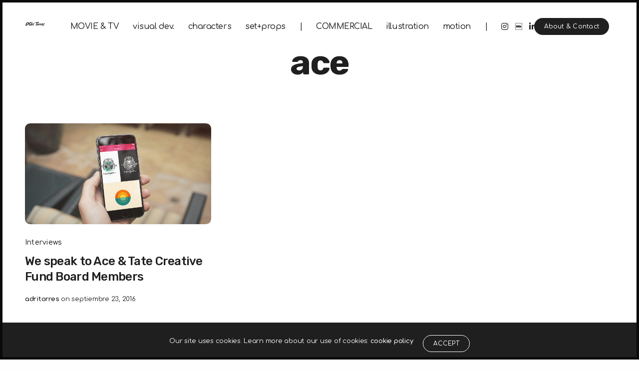

--- FILE ---
content_type: text/html; charset=UTF-8
request_url: https://adritorres.com/tag/ace
body_size: 20359
content:
<!doctype html>
<html lang="es" class=" custom-scrollbar-off">
<head>
	<meta charset="UTF-8" />
	<meta name="viewport" content="width=device-width, initial-scale=1, maximum-scale=1, viewport-fit=cover">
	<link rel="profile" href="https://gmpg.org/xfn/11">
	<link rel="pingback" href="https://adritorres.com/xmlrpc.php">
	<meta name='robots' content='index, follow, max-image-preview:large, max-snippet:-1, max-video-preview:-1' />

	<!-- This site is optimized with the Yoast SEO plugin v26.6 - https://yoast.com/wordpress/plugins/seo/ -->
	<title>ace archivos - Adri Torres ART</title>
	<link rel="canonical" href="https://adritorres.com/tag/ace" />
	<meta property="og:locale" content="es_ES" />
	<meta property="og:type" content="article" />
	<meta property="og:title" content="ace archivos - Adri Torres ART" />
	<meta property="og:url" content="https://adritorres.com/tag/ace" />
	<meta property="og:site_name" content="Adri Torres ART" />
	<meta name="twitter:card" content="summary_large_image" />
	<script type="application/ld+json" class="yoast-schema-graph">{"@context":"https://schema.org","@graph":[{"@type":"CollectionPage","@id":"https://adritorres.com/tag/ace","url":"https://adritorres.com/tag/ace","name":"ace archivos - Adri Torres ART","isPartOf":{"@id":"https://adritorres.com/#website"},"primaryImageOfPage":{"@id":"https://adritorres.com/tag/ace#primaryimage"},"image":{"@id":"https://adritorres.com/tag/ace#primaryimage"},"thumbnailUrl":"https://adritorres.com/wp-content/uploads/2016/09/13.jpg","breadcrumb":{"@id":"https://adritorres.com/tag/ace#breadcrumb"},"inLanguage":"es"},{"@type":"ImageObject","inLanguage":"es","@id":"https://adritorres.com/tag/ace#primaryimage","url":"https://adritorres.com/wp-content/uploads/2016/09/13.jpg","contentUrl":"https://adritorres.com/wp-content/uploads/2016/09/13.jpg","width":1300,"height":701},{"@type":"BreadcrumbList","@id":"https://adritorres.com/tag/ace#breadcrumb","itemListElement":[{"@type":"ListItem","position":1,"name":"Portada","item":"https://adritorres.com/"},{"@type":"ListItem","position":2,"name":"ace"}]},{"@type":"WebSite","@id":"https://adritorres.com/#website","url":"https://adritorres.com/","name":"Adri Torres ART","description":"Concept Art, Illustration &amp; Motion Design","potentialAction":[{"@type":"SearchAction","target":{"@type":"EntryPoint","urlTemplate":"https://adritorres.com/?s={search_term_string}"},"query-input":{"@type":"PropertyValueSpecification","valueRequired":true,"valueName":"search_term_string"}}],"inLanguage":"es"}]}</script>
	<!-- / Yoast SEO plugin. -->


<link rel='dns-prefetch' href='//fonts.googleapis.com' />
<link rel='dns-prefetch' href='//use.fontawesome.com' />
<link rel="alternate" type="application/rss+xml" title="Adri Torres ART &raquo; Feed" href="https://adritorres.com/feed" />
<link rel="alternate" type="application/rss+xml" title="Adri Torres ART &raquo; Feed de los comentarios" href="https://adritorres.com/comments/feed" />
<link rel="preconnect" href="//fonts.gstatic.com/" crossorigin><link rel="alternate" type="application/rss+xml" title="Adri Torres ART &raquo; Etiqueta ace del feed" href="https://adritorres.com/tag/ace/feed" />
<style id='wp-img-auto-sizes-contain-inline-css' type='text/css'>
img:is([sizes=auto i],[sizes^="auto," i]){contain-intrinsic-size:3000px 1500px}
/*# sourceURL=wp-img-auto-sizes-contain-inline-css */
</style>
<style id='wp-emoji-styles-inline-css' type='text/css'>

	img.wp-smiley, img.emoji {
		display: inline !important;
		border: none !important;
		box-shadow: none !important;
		height: 1em !important;
		width: 1em !important;
		margin: 0 0.07em !important;
		vertical-align: -0.1em !important;
		background: none !important;
		padding: 0 !important;
	}
/*# sourceURL=wp-emoji-styles-inline-css */
</style>
<link rel='stylesheet' id='wp-block-library-css' href='https://adritorres.com/wp-includes/css/dist/block-library/style.min.css?ver=6.9' media='all' />
<style id='global-styles-inline-css' type='text/css'>
:root{--wp--preset--aspect-ratio--square: 1;--wp--preset--aspect-ratio--4-3: 4/3;--wp--preset--aspect-ratio--3-4: 3/4;--wp--preset--aspect-ratio--3-2: 3/2;--wp--preset--aspect-ratio--2-3: 2/3;--wp--preset--aspect-ratio--16-9: 16/9;--wp--preset--aspect-ratio--9-16: 9/16;--wp--preset--color--black: #000000;--wp--preset--color--cyan-bluish-gray: #abb8c3;--wp--preset--color--white: #ffffff;--wp--preset--color--pale-pink: #f78da7;--wp--preset--color--vivid-red: #cf2e2e;--wp--preset--color--luminous-vivid-orange: #ff6900;--wp--preset--color--luminous-vivid-amber: #fcb900;--wp--preset--color--light-green-cyan: #7bdcb5;--wp--preset--color--vivid-green-cyan: #00d084;--wp--preset--color--pale-cyan-blue: #8ed1fc;--wp--preset--color--vivid-cyan-blue: #0693e3;--wp--preset--color--vivid-purple: #9b51e0;--wp--preset--color--thb-accent: #f0b300;--wp--preset--gradient--vivid-cyan-blue-to-vivid-purple: linear-gradient(135deg,rgb(6,147,227) 0%,rgb(155,81,224) 100%);--wp--preset--gradient--light-green-cyan-to-vivid-green-cyan: linear-gradient(135deg,rgb(122,220,180) 0%,rgb(0,208,130) 100%);--wp--preset--gradient--luminous-vivid-amber-to-luminous-vivid-orange: linear-gradient(135deg,rgb(252,185,0) 0%,rgb(255,105,0) 100%);--wp--preset--gradient--luminous-vivid-orange-to-vivid-red: linear-gradient(135deg,rgb(255,105,0) 0%,rgb(207,46,46) 100%);--wp--preset--gradient--very-light-gray-to-cyan-bluish-gray: linear-gradient(135deg,rgb(238,238,238) 0%,rgb(169,184,195) 100%);--wp--preset--gradient--cool-to-warm-spectrum: linear-gradient(135deg,rgb(74,234,220) 0%,rgb(151,120,209) 20%,rgb(207,42,186) 40%,rgb(238,44,130) 60%,rgb(251,105,98) 80%,rgb(254,248,76) 100%);--wp--preset--gradient--blush-light-purple: linear-gradient(135deg,rgb(255,206,236) 0%,rgb(152,150,240) 100%);--wp--preset--gradient--blush-bordeaux: linear-gradient(135deg,rgb(254,205,165) 0%,rgb(254,45,45) 50%,rgb(107,0,62) 100%);--wp--preset--gradient--luminous-dusk: linear-gradient(135deg,rgb(255,203,112) 0%,rgb(199,81,192) 50%,rgb(65,88,208) 100%);--wp--preset--gradient--pale-ocean: linear-gradient(135deg,rgb(255,245,203) 0%,rgb(182,227,212) 50%,rgb(51,167,181) 100%);--wp--preset--gradient--electric-grass: linear-gradient(135deg,rgb(202,248,128) 0%,rgb(113,206,126) 100%);--wp--preset--gradient--midnight: linear-gradient(135deg,rgb(2,3,129) 0%,rgb(40,116,252) 100%);--wp--preset--font-size--small: 13px;--wp--preset--font-size--medium: 20px;--wp--preset--font-size--large: 36px;--wp--preset--font-size--x-large: 42px;--wp--preset--spacing--20: 0.44rem;--wp--preset--spacing--30: 0.67rem;--wp--preset--spacing--40: 1rem;--wp--preset--spacing--50: 1.5rem;--wp--preset--spacing--60: 2.25rem;--wp--preset--spacing--70: 3.38rem;--wp--preset--spacing--80: 5.06rem;--wp--preset--shadow--natural: 6px 6px 9px rgba(0, 0, 0, 0.2);--wp--preset--shadow--deep: 12px 12px 50px rgba(0, 0, 0, 0.4);--wp--preset--shadow--sharp: 6px 6px 0px rgba(0, 0, 0, 0.2);--wp--preset--shadow--outlined: 6px 6px 0px -3px rgb(255, 255, 255), 6px 6px rgb(0, 0, 0);--wp--preset--shadow--crisp: 6px 6px 0px rgb(0, 0, 0);}:where(.is-layout-flex){gap: 0.5em;}:where(.is-layout-grid){gap: 0.5em;}body .is-layout-flex{display: flex;}.is-layout-flex{flex-wrap: wrap;align-items: center;}.is-layout-flex > :is(*, div){margin: 0;}body .is-layout-grid{display: grid;}.is-layout-grid > :is(*, div){margin: 0;}:where(.wp-block-columns.is-layout-flex){gap: 2em;}:where(.wp-block-columns.is-layout-grid){gap: 2em;}:where(.wp-block-post-template.is-layout-flex){gap: 1.25em;}:where(.wp-block-post-template.is-layout-grid){gap: 1.25em;}.has-black-color{color: var(--wp--preset--color--black) !important;}.has-cyan-bluish-gray-color{color: var(--wp--preset--color--cyan-bluish-gray) !important;}.has-white-color{color: var(--wp--preset--color--white) !important;}.has-pale-pink-color{color: var(--wp--preset--color--pale-pink) !important;}.has-vivid-red-color{color: var(--wp--preset--color--vivid-red) !important;}.has-luminous-vivid-orange-color{color: var(--wp--preset--color--luminous-vivid-orange) !important;}.has-luminous-vivid-amber-color{color: var(--wp--preset--color--luminous-vivid-amber) !important;}.has-light-green-cyan-color{color: var(--wp--preset--color--light-green-cyan) !important;}.has-vivid-green-cyan-color{color: var(--wp--preset--color--vivid-green-cyan) !important;}.has-pale-cyan-blue-color{color: var(--wp--preset--color--pale-cyan-blue) !important;}.has-vivid-cyan-blue-color{color: var(--wp--preset--color--vivid-cyan-blue) !important;}.has-vivid-purple-color{color: var(--wp--preset--color--vivid-purple) !important;}.has-black-background-color{background-color: var(--wp--preset--color--black) !important;}.has-cyan-bluish-gray-background-color{background-color: var(--wp--preset--color--cyan-bluish-gray) !important;}.has-white-background-color{background-color: var(--wp--preset--color--white) !important;}.has-pale-pink-background-color{background-color: var(--wp--preset--color--pale-pink) !important;}.has-vivid-red-background-color{background-color: var(--wp--preset--color--vivid-red) !important;}.has-luminous-vivid-orange-background-color{background-color: var(--wp--preset--color--luminous-vivid-orange) !important;}.has-luminous-vivid-amber-background-color{background-color: var(--wp--preset--color--luminous-vivid-amber) !important;}.has-light-green-cyan-background-color{background-color: var(--wp--preset--color--light-green-cyan) !important;}.has-vivid-green-cyan-background-color{background-color: var(--wp--preset--color--vivid-green-cyan) !important;}.has-pale-cyan-blue-background-color{background-color: var(--wp--preset--color--pale-cyan-blue) !important;}.has-vivid-cyan-blue-background-color{background-color: var(--wp--preset--color--vivid-cyan-blue) !important;}.has-vivid-purple-background-color{background-color: var(--wp--preset--color--vivid-purple) !important;}.has-black-border-color{border-color: var(--wp--preset--color--black) !important;}.has-cyan-bluish-gray-border-color{border-color: var(--wp--preset--color--cyan-bluish-gray) !important;}.has-white-border-color{border-color: var(--wp--preset--color--white) !important;}.has-pale-pink-border-color{border-color: var(--wp--preset--color--pale-pink) !important;}.has-vivid-red-border-color{border-color: var(--wp--preset--color--vivid-red) !important;}.has-luminous-vivid-orange-border-color{border-color: var(--wp--preset--color--luminous-vivid-orange) !important;}.has-luminous-vivid-amber-border-color{border-color: var(--wp--preset--color--luminous-vivid-amber) !important;}.has-light-green-cyan-border-color{border-color: var(--wp--preset--color--light-green-cyan) !important;}.has-vivid-green-cyan-border-color{border-color: var(--wp--preset--color--vivid-green-cyan) !important;}.has-pale-cyan-blue-border-color{border-color: var(--wp--preset--color--pale-cyan-blue) !important;}.has-vivid-cyan-blue-border-color{border-color: var(--wp--preset--color--vivid-cyan-blue) !important;}.has-vivid-purple-border-color{border-color: var(--wp--preset--color--vivid-purple) !important;}.has-vivid-cyan-blue-to-vivid-purple-gradient-background{background: var(--wp--preset--gradient--vivid-cyan-blue-to-vivid-purple) !important;}.has-light-green-cyan-to-vivid-green-cyan-gradient-background{background: var(--wp--preset--gradient--light-green-cyan-to-vivid-green-cyan) !important;}.has-luminous-vivid-amber-to-luminous-vivid-orange-gradient-background{background: var(--wp--preset--gradient--luminous-vivid-amber-to-luminous-vivid-orange) !important;}.has-luminous-vivid-orange-to-vivid-red-gradient-background{background: var(--wp--preset--gradient--luminous-vivid-orange-to-vivid-red) !important;}.has-very-light-gray-to-cyan-bluish-gray-gradient-background{background: var(--wp--preset--gradient--very-light-gray-to-cyan-bluish-gray) !important;}.has-cool-to-warm-spectrum-gradient-background{background: var(--wp--preset--gradient--cool-to-warm-spectrum) !important;}.has-blush-light-purple-gradient-background{background: var(--wp--preset--gradient--blush-light-purple) !important;}.has-blush-bordeaux-gradient-background{background: var(--wp--preset--gradient--blush-bordeaux) !important;}.has-luminous-dusk-gradient-background{background: var(--wp--preset--gradient--luminous-dusk) !important;}.has-pale-ocean-gradient-background{background: var(--wp--preset--gradient--pale-ocean) !important;}.has-electric-grass-gradient-background{background: var(--wp--preset--gradient--electric-grass) !important;}.has-midnight-gradient-background{background: var(--wp--preset--gradient--midnight) !important;}.has-small-font-size{font-size: var(--wp--preset--font-size--small) !important;}.has-medium-font-size{font-size: var(--wp--preset--font-size--medium) !important;}.has-large-font-size{font-size: var(--wp--preset--font-size--large) !important;}.has-x-large-font-size{font-size: var(--wp--preset--font-size--x-large) !important;}
/*# sourceURL=global-styles-inline-css */
</style>

<style id='classic-theme-styles-inline-css' type='text/css'>
/*! This file is auto-generated */
.wp-block-button__link{color:#fff;background-color:#32373c;border-radius:9999px;box-shadow:none;text-decoration:none;padding:calc(.667em + 2px) calc(1.333em + 2px);font-size:1.125em}.wp-block-file__button{background:#32373c;color:#fff;text-decoration:none}
/*# sourceURL=/wp-includes/css/classic-themes.min.css */
</style>
<style id='font-awesome-svg-styles-default-inline-css' type='text/css'>
.svg-inline--fa {
  display: inline-block;
  height: 1em;
  overflow: visible;
  vertical-align: -.125em;
}
/*# sourceURL=font-awesome-svg-styles-default-inline-css */
</style>
<link rel='stylesheet' id='font-awesome-svg-styles-css' href='https://adritorres.com/wp-content/uploads/font-awesome/v6.4.0/css/svg-with-js.css' media='all' />
<style id='font-awesome-svg-styles-inline-css' type='text/css'>
   .wp-block-font-awesome-icon svg::before,
   .wp-rich-text-font-awesome-icon svg::before {content: unset;}
/*# sourceURL=font-awesome-svg-styles-inline-css */
</style>
<link rel='stylesheet' id='thb-fa-css' href='https://adritorres.com/wp-content/themes/werkstatt/assets/css/font-awesome.min.css?ver=4.7.4' media='all' />
<link rel='stylesheet' id='thb-app-css' href='https://adritorres.com/wp-content/themes/werkstatt/assets/css/app.css?ver=4.7.4' media='all' />
<style id='thb-app-inline-css' type='text/css'>
h1,h2,h3,h4,h5,h6,.post.style9 .post-meta,.primary-font {font-family:Rubik, 'BlinkMacSystemFont', -apple-system, 'Roboto', 'Lucida Sans';}h1,.h1 {font-weight:700;}h2 {font-weight:400;}h3 {font-weight:400;}h4 {}h5 {}h6 {text-transform:none !important;}p {font-size:16px;letter-spacing:-0.02em !important;}.columns.thb-light-column p {color:#fff;}em {}label {}label {}.thb-mobile-menu a {}.thb-mobile-menu .sub-menu li a {}.thb-full-menu li a,.header.style3 .thb-full-menu>li>a {font-weight:500;font-size:16px;letter-spacing:-0.03em !important;}.thb-full-menu .sub-menu li a,.header.style3 .thb-full-menu .sub-menu li a {font-weight:500;font-size:13px;letter-spacing:-0.03em !important;}.thb-full-menu>li>a.social,.header.style3 .thb-full-menu.socials li a.social {}.footer h6,.footer.dark h6 {font-weight:400;font-size:16px;}#footer .widget {}#subfooter {}.subfooter .socials a {}body {font-family:Comfortaa, 'BlinkMacSystemFont', -apple-system, 'Roboto', 'Lucida Sans';}input[type="submit"],.button,.btn,.btn-text,.btn[class*="thb-"]{font-family:Comfortaa, 'BlinkMacSystemFont', -apple-system, 'Roboto', 'Lucida Sans';font-weight:bold;}#mobile-menu,.header {font-family:Comfortaa, 'BlinkMacSystemFont', -apple-system, 'Roboto', 'Lucida Sans';}.products .product .thb_title_holder h2 {}.product-detail .product-information h1.product_title {}.product-detail .product-information .woocommerce-product-details__short-description,.product-detail .product-information .woocommerce-product-details__short-description p {}.header .logolink .logoimg {max-height:35px;}.header .logolink .logoimg[src$=".svg"] {height:35px;}@media screen and (max-width:40.0625em) {.header .logolink .logoimg {max-height:22.5px;}.header .logolink .logoimg[src$=".svg"] {height:22.5px;}}@media only screen and (min-width:64.063em) {#mobile-menu.style1 {width:50%;}}.thb-portfolio #portfolio-717.type-portfolio.style3:hover .portfolio-holder,.thb-portfolio #portfolio-717.type-portfolio:not(.thb-gradient-hover):not(.thb-corner-hover) .portfolio-link,.thb-portfolio #portfolio-717.type-portfolio.thb-corner-hover:hover .portfolio-link,.thb-portfolio #portfolio-717.type-portfolio.style2 .portfolio-holder .portfolio-inner:not(.thb-image-hover),.thb-portfolio .portfolio-717.type-portfolio.carousel_style3.style3_even:hover .portfolio-holder,.thb-portfolio .portfolio-717.type-portfolio.carousel_style3:hover .portfolio-holder {background:rgba(122,149,240,0.95);}.thb-portfolio #portfolio-717.type-portfolio.style6 .portfolio-holder:after {border-color:rgba(122,149,240,0.95);}.thb-portfolio #portfolio-717.type-portfolio .thb-gradient-fill{background-image:-moz-linear-gradient(rgba(0,0,0,0),rgba(122,149,240,0.95));background-image:-webkit-linear-gradient(rgba(0,0,0,0),rgba(122,149,240,0.95));background-image:linear-gradient(rgba(0,0,0,0),rgba(122,149,240,0.95));}.thb-portfolio #portfolio-336.type-portfolio.style3:hover .portfolio-holder,.thb-portfolio #portfolio-336.type-portfolio:not(.thb-gradient-hover):not(.thb-corner-hover) .portfolio-link,.thb-portfolio #portfolio-336.type-portfolio.thb-corner-hover:hover .portfolio-link,.thb-portfolio #portfolio-336.type-portfolio.style2 .portfolio-holder .portfolio-inner:not(.thb-image-hover),.thb-portfolio .portfolio-336.type-portfolio.carousel_style3.style3_even:hover .portfolio-holder,.thb-portfolio .portfolio-336.type-portfolio.carousel_style3:hover .portfolio-holder {background:rgba(122,149,240,0.95);}.thb-portfolio #portfolio-336.type-portfolio.style6 .portfolio-holder:after {border-color:rgba(122,149,240,0.95);}.thb-portfolio #portfolio-336.type-portfolio .thb-gradient-fill{background-image:-moz-linear-gradient(rgba(0,0,0,0),rgba(122,149,240,0.95));background-image:-webkit-linear-gradient(rgba(0,0,0,0),rgba(122,149,240,0.95));background-image:linear-gradient(rgba(0,0,0,0),rgba(122,149,240,0.95));}.thb-portfolio #portfolio-310.type-portfolio.style3:hover .portfolio-holder,.thb-portfolio #portfolio-310.type-portfolio:not(.thb-gradient-hover):not(.thb-corner-hover) .portfolio-link,.thb-portfolio #portfolio-310.type-portfolio.thb-corner-hover:hover .portfolio-link,.thb-portfolio #portfolio-310.type-portfolio.style2 .portfolio-holder .portfolio-inner:not(.thb-image-hover),.thb-portfolio .portfolio-310.type-portfolio.carousel_style3.style3_even:hover .portfolio-holder,.thb-portfolio .portfolio-310.type-portfolio.carousel_style3:hover .portfolio-holder {background:rgba(122,149,240,0.95);}.thb-portfolio #portfolio-310.type-portfolio.style6 .portfolio-holder:after {border-color:rgba(122,149,240,0.95);}.thb-portfolio #portfolio-310.type-portfolio .thb-gradient-fill{background-image:-moz-linear-gradient(rgba(0,0,0,0),rgba(122,149,240,0.95));background-image:-webkit-linear-gradient(rgba(0,0,0,0),rgba(122,149,240,0.95));background-image:linear-gradient(rgba(0,0,0,0),rgba(122,149,240,0.95));}.thb-portfolio #portfolio-238.type-portfolio.style3:hover .portfolio-holder,.thb-portfolio #portfolio-238.type-portfolio:not(.thb-gradient-hover):not(.thb-corner-hover) .portfolio-link,.thb-portfolio #portfolio-238.type-portfolio.thb-corner-hover:hover .portfolio-link,.thb-portfolio #portfolio-238.type-portfolio.style2 .portfolio-holder .portfolio-inner:not(.thb-image-hover),.thb-portfolio .portfolio-238.type-portfolio.carousel_style3.style3_even:hover .portfolio-holder,.thb-portfolio .portfolio-238.type-portfolio.carousel_style3:hover .portfolio-holder {background:rgba(122,149,240,0.95);}.thb-portfolio #portfolio-238.type-portfolio.style6 .portfolio-holder:after {border-color:rgba(122,149,240,0.95);}.thb-portfolio #portfolio-238.type-portfolio .thb-gradient-fill{background-image:-moz-linear-gradient(rgba(0,0,0,0),rgba(122,149,240,0.95));background-image:-webkit-linear-gradient(rgba(0,0,0,0),rgba(122,149,240,0.95));background-image:linear-gradient(rgba(0,0,0,0),rgba(122,149,240,0.95));}.thb-portfolio #portfolio-716.type-portfolio.style3:hover .portfolio-holder,.thb-portfolio #portfolio-716.type-portfolio:not(.thb-gradient-hover):not(.thb-corner-hover) .portfolio-link,.thb-portfolio #portfolio-716.type-portfolio.thb-corner-hover:hover .portfolio-link,.thb-portfolio #portfolio-716.type-portfolio.style2 .portfolio-holder .portfolio-inner:not(.thb-image-hover),.thb-portfolio .portfolio-716.type-portfolio.carousel_style3.style3_even:hover .portfolio-holder,.thb-portfolio .portfolio-716.type-portfolio.carousel_style3:hover .portfolio-holder {background:rgba(190,191,205,0.95);}.thb-portfolio #portfolio-716.type-portfolio.style6 .portfolio-holder:after {border-color:rgba(190,191,205,0.95);}.thb-portfolio #portfolio-716.type-portfolio .thb-gradient-fill{background-image:-moz-linear-gradient(rgba(0,0,0,0),rgba(190,191,205,0.95));background-image:-webkit-linear-gradient(rgba(0,0,0,0),rgba(190,191,205,0.95));background-image:linear-gradient(rgba(0,0,0,0),rgba(190,191,205,0.95));}.thb-portfolio #portfolio-335.type-portfolio.style3:hover .portfolio-holder,.thb-portfolio #portfolio-335.type-portfolio:not(.thb-gradient-hover):not(.thb-corner-hover) .portfolio-link,.thb-portfolio #portfolio-335.type-portfolio.thb-corner-hover:hover .portfolio-link,.thb-portfolio #portfolio-335.type-portfolio.style2 .portfolio-holder .portfolio-inner:not(.thb-image-hover),.thb-portfolio .portfolio-335.type-portfolio.carousel_style3.style3_even:hover .portfolio-holder,.thb-portfolio .portfolio-335.type-portfolio.carousel_style3:hover .portfolio-holder {background:rgba(190,191,205,0.95);}.thb-portfolio #portfolio-335.type-portfolio.style6 .portfolio-holder:after {border-color:rgba(190,191,205,0.95);}.thb-portfolio #portfolio-335.type-portfolio .thb-gradient-fill{background-image:-moz-linear-gradient(rgba(0,0,0,0),rgba(190,191,205,0.95));background-image:-webkit-linear-gradient(rgba(0,0,0,0),rgba(190,191,205,0.95));background-image:linear-gradient(rgba(0,0,0,0),rgba(190,191,205,0.95));}.thb-portfolio #portfolio-309.type-portfolio.style3:hover .portfolio-holder,.thb-portfolio #portfolio-309.type-portfolio:not(.thb-gradient-hover):not(.thb-corner-hover) .portfolio-link,.thb-portfolio #portfolio-309.type-portfolio.thb-corner-hover:hover .portfolio-link,.thb-portfolio #portfolio-309.type-portfolio.style2 .portfolio-holder .portfolio-inner:not(.thb-image-hover),.thb-portfolio .portfolio-309.type-portfolio.carousel_style3.style3_even:hover .portfolio-holder,.thb-portfolio .portfolio-309.type-portfolio.carousel_style3:hover .portfolio-holder {background:rgba(190,191,205,0.95);}.thb-portfolio #portfolio-309.type-portfolio.style6 .portfolio-holder:after {border-color:rgba(190,191,205,0.95);}.thb-portfolio #portfolio-309.type-portfolio .thb-gradient-fill{background-image:-moz-linear-gradient(rgba(0,0,0,0),rgba(190,191,205,0.95));background-image:-webkit-linear-gradient(rgba(0,0,0,0),rgba(190,191,205,0.95));background-image:linear-gradient(rgba(0,0,0,0),rgba(190,191,205,0.95));}.thb-portfolio #portfolio-236.type-portfolio.style3:hover .portfolio-holder,.thb-portfolio #portfolio-236.type-portfolio:not(.thb-gradient-hover):not(.thb-corner-hover) .portfolio-link,.thb-portfolio #portfolio-236.type-portfolio.thb-corner-hover:hover .portfolio-link,.thb-portfolio #portfolio-236.type-portfolio.style2 .portfolio-holder .portfolio-inner:not(.thb-image-hover),.thb-portfolio .portfolio-236.type-portfolio.carousel_style3.style3_even:hover .portfolio-holder,.thb-portfolio .portfolio-236.type-portfolio.carousel_style3:hover .portfolio-holder {background:rgba(190,191,205,0.95);}.thb-portfolio #portfolio-236.type-portfolio.style6 .portfolio-holder:after {border-color:rgba(190,191,205,0.95);}.thb-portfolio #portfolio-236.type-portfolio .thb-gradient-fill{background-image:-moz-linear-gradient(rgba(0,0,0,0),rgba(190,191,205,0.95));background-image:-webkit-linear-gradient(rgba(0,0,0,0),rgba(190,191,205,0.95));background-image:linear-gradient(rgba(0,0,0,0),rgba(190,191,205,0.95));}.thb-portfolio #portfolio-715.type-portfolio.style3:hover .portfolio-holder,.thb-portfolio #portfolio-715.type-portfolio:not(.thb-gradient-hover):not(.thb-corner-hover) .portfolio-link,.thb-portfolio #portfolio-715.type-portfolio.thb-corner-hover:hover .portfolio-link,.thb-portfolio #portfolio-715.type-portfolio.style2 .portfolio-holder .portfolio-inner:not(.thb-image-hover),.thb-portfolio .portfolio-715.type-portfolio.carousel_style3.style3_even:hover .portfolio-holder,.thb-portfolio .portfolio-715.type-portfolio.carousel_style3:hover .portfolio-holder {background:rgba(141,230,197,0.95);}.thb-portfolio #portfolio-715.type-portfolio.style6 .portfolio-holder:after {border-color:rgba(141,230,197,0.95);}.thb-portfolio #portfolio-715.type-portfolio .thb-gradient-fill{background-image:-moz-linear-gradient(rgba(0,0,0,0),rgba(141,230,197,0.95));background-image:-webkit-linear-gradient(rgba(0,0,0,0),rgba(141,230,197,0.95));background-image:linear-gradient(rgba(0,0,0,0),rgba(141,230,197,0.95));}.thb-portfolio #portfolio-334.type-portfolio.style3:hover .portfolio-holder,.thb-portfolio #portfolio-334.type-portfolio:not(.thb-gradient-hover):not(.thb-corner-hover) .portfolio-link,.thb-portfolio #portfolio-334.type-portfolio.thb-corner-hover:hover .portfolio-link,.thb-portfolio #portfolio-334.type-portfolio.style2 .portfolio-holder .portfolio-inner:not(.thb-image-hover),.thb-portfolio .portfolio-334.type-portfolio.carousel_style3.style3_even:hover .portfolio-holder,.thb-portfolio .portfolio-334.type-portfolio.carousel_style3:hover .portfolio-holder {background:rgba(141,230,197,0.95);}.thb-portfolio #portfolio-334.type-portfolio.style6 .portfolio-holder:after {border-color:rgba(141,230,197,0.95);}.thb-portfolio #portfolio-334.type-portfolio .thb-gradient-fill{background-image:-moz-linear-gradient(rgba(0,0,0,0),rgba(141,230,197,0.95));background-image:-webkit-linear-gradient(rgba(0,0,0,0),rgba(141,230,197,0.95));background-image:linear-gradient(rgba(0,0,0,0),rgba(141,230,197,0.95));}.thb-portfolio #portfolio-308.type-portfolio.style3:hover .portfolio-holder,.thb-portfolio #portfolio-308.type-portfolio:not(.thb-gradient-hover):not(.thb-corner-hover) .portfolio-link,.thb-portfolio #portfolio-308.type-portfolio.thb-corner-hover:hover .portfolio-link,.thb-portfolio #portfolio-308.type-portfolio.style2 .portfolio-holder .portfolio-inner:not(.thb-image-hover),.thb-portfolio .portfolio-308.type-portfolio.carousel_style3.style3_even:hover .portfolio-holder,.thb-portfolio .portfolio-308.type-portfolio.carousel_style3:hover .portfolio-holder {background:rgba(141,230,197,0.95);}.thb-portfolio #portfolio-308.type-portfolio.style6 .portfolio-holder:after {border-color:rgba(141,230,197,0.95);}.thb-portfolio #portfolio-308.type-portfolio .thb-gradient-fill{background-image:-moz-linear-gradient(rgba(0,0,0,0),rgba(141,230,197,0.95));background-image:-webkit-linear-gradient(rgba(0,0,0,0),rgba(141,230,197,0.95));background-image:linear-gradient(rgba(0,0,0,0),rgba(141,230,197,0.95));}.thb-portfolio #portfolio-234.type-portfolio.style3:hover .portfolio-holder,.thb-portfolio #portfolio-234.type-portfolio:not(.thb-gradient-hover):not(.thb-corner-hover) .portfolio-link,.thb-portfolio #portfolio-234.type-portfolio.thb-corner-hover:hover .portfolio-link,.thb-portfolio #portfolio-234.type-portfolio.style2 .portfolio-holder .portfolio-inner:not(.thb-image-hover),.thb-portfolio .portfolio-234.type-portfolio.carousel_style3.style3_even:hover .portfolio-holder,.thb-portfolio .portfolio-234.type-portfolio.carousel_style3:hover .portfolio-holder {background:rgba(141,230,197,0.95);}.thb-portfolio #portfolio-234.type-portfolio.style6 .portfolio-holder:after {border-color:rgba(141,230,197,0.95);}.thb-portfolio #portfolio-234.type-portfolio .thb-gradient-fill{background-image:-moz-linear-gradient(rgba(0,0,0,0),rgba(141,230,197,0.95));background-image:-webkit-linear-gradient(rgba(0,0,0,0),rgba(141,230,197,0.95));background-image:linear-gradient(rgba(0,0,0,0),rgba(141,230,197,0.95));}.thb-portfolio #portfolio-714.type-portfolio.style3:hover .portfolio-holder,.thb-portfolio #portfolio-714.type-portfolio:not(.thb-gradient-hover):not(.thb-corner-hover) .portfolio-link,.thb-portfolio #portfolio-714.type-portfolio.thb-corner-hover:hover .portfolio-link,.thb-portfolio #portfolio-714.type-portfolio.style2 .portfolio-holder .portfolio-inner:not(.thb-image-hover),.thb-portfolio .portfolio-714.type-portfolio.carousel_style3.style3_even:hover .portfolio-holder,.thb-portfolio .portfolio-714.type-portfolio.carousel_style3:hover .portfolio-holder {background:rgba(245,218,166,0.95);}.thb-portfolio #portfolio-714.type-portfolio.style6 .portfolio-holder:after {border-color:rgba(245,218,166,0.95);}.thb-portfolio #portfolio-714.type-portfolio .thb-gradient-fill{background-image:-moz-linear-gradient(rgba(0,0,0,0),rgba(245,218,166,0.95));background-image:-webkit-linear-gradient(rgba(0,0,0,0),rgba(245,218,166,0.95));background-image:linear-gradient(rgba(0,0,0,0),rgba(245,218,166,0.95));}.thb-portfolio #portfolio-333.type-portfolio.style3:hover .portfolio-holder,.thb-portfolio #portfolio-333.type-portfolio:not(.thb-gradient-hover):not(.thb-corner-hover) .portfolio-link,.thb-portfolio #portfolio-333.type-portfolio.thb-corner-hover:hover .portfolio-link,.thb-portfolio #portfolio-333.type-portfolio.style2 .portfolio-holder .portfolio-inner:not(.thb-image-hover),.thb-portfolio .portfolio-333.type-portfolio.carousel_style3.style3_even:hover .portfolio-holder,.thb-portfolio .portfolio-333.type-portfolio.carousel_style3:hover .portfolio-holder {background:rgba(245,218,166,0.95);}.thb-portfolio #portfolio-333.type-portfolio.style6 .portfolio-holder:after {border-color:rgba(245,218,166,0.95);}.thb-portfolio #portfolio-333.type-portfolio .thb-gradient-fill{background-image:-moz-linear-gradient(rgba(0,0,0,0),rgba(245,218,166,0.95));background-image:-webkit-linear-gradient(rgba(0,0,0,0),rgba(245,218,166,0.95));background-image:linear-gradient(rgba(0,0,0,0),rgba(245,218,166,0.95));}.thb-portfolio #portfolio-307.type-portfolio.style3:hover .portfolio-holder,.thb-portfolio #portfolio-307.type-portfolio:not(.thb-gradient-hover):not(.thb-corner-hover) .portfolio-link,.thb-portfolio #portfolio-307.type-portfolio.thb-corner-hover:hover .portfolio-link,.thb-portfolio #portfolio-307.type-portfolio.style2 .portfolio-holder .portfolio-inner:not(.thb-image-hover),.thb-portfolio .portfolio-307.type-portfolio.carousel_style3.style3_even:hover .portfolio-holder,.thb-portfolio .portfolio-307.type-portfolio.carousel_style3:hover .portfolio-holder {background:rgba(245,218,166,0.95);}.thb-portfolio #portfolio-307.type-portfolio.style6 .portfolio-holder:after {border-color:rgba(245,218,166,0.95);}.thb-portfolio #portfolio-307.type-portfolio .thb-gradient-fill{background-image:-moz-linear-gradient(rgba(0,0,0,0),rgba(245,218,166,0.95));background-image:-webkit-linear-gradient(rgba(0,0,0,0),rgba(245,218,166,0.95));background-image:linear-gradient(rgba(0,0,0,0),rgba(245,218,166,0.95));}.thb-portfolio #portfolio-232.type-portfolio.style3:hover .portfolio-holder,.thb-portfolio #portfolio-232.type-portfolio:not(.thb-gradient-hover):not(.thb-corner-hover) .portfolio-link,.thb-portfolio #portfolio-232.type-portfolio.thb-corner-hover:hover .portfolio-link,.thb-portfolio #portfolio-232.type-portfolio.style2 .portfolio-holder .portfolio-inner:not(.thb-image-hover),.thb-portfolio .portfolio-232.type-portfolio.carousel_style3.style3_even:hover .portfolio-holder,.thb-portfolio .portfolio-232.type-portfolio.carousel_style3:hover .portfolio-holder {background:rgba(245,218,166,0.95);}.thb-portfolio #portfolio-232.type-portfolio.style6 .portfolio-holder:after {border-color:rgba(245,218,166,0.95);}.thb-portfolio #portfolio-232.type-portfolio .thb-gradient-fill{background-image:-moz-linear-gradient(rgba(0,0,0,0),rgba(245,218,166,0.95));background-image:-webkit-linear-gradient(rgba(0,0,0,0),rgba(245,218,166,0.95));background-image:linear-gradient(rgba(0,0,0,0),rgba(245,218,166,0.95));}.thb-portfolio #portfolio-713.type-portfolio.style3:hover .portfolio-holder,.thb-portfolio #portfolio-713.type-portfolio:not(.thb-gradient-hover):not(.thb-corner-hover) .portfolio-link,.thb-portfolio #portfolio-713.type-portfolio.thb-corner-hover:hover .portfolio-link,.thb-portfolio #portfolio-713.type-portfolio.style2 .portfolio-holder .portfolio-inner:not(.thb-image-hover),.thb-portfolio .portfolio-713.type-portfolio.carousel_style3.style3_even:hover .portfolio-holder,.thb-portfolio .portfolio-713.type-portfolio.carousel_style3:hover .portfolio-holder {background:rgba(230,76,103,0.95);}.thb-portfolio #portfolio-713.type-portfolio.style6 .portfolio-holder:after {border-color:rgba(230,76,103,0.95);}.thb-portfolio #portfolio-713.type-portfolio .thb-gradient-fill{background-image:-moz-linear-gradient(rgba(0,0,0,0),rgba(230,76,103,0.95));background-image:-webkit-linear-gradient(rgba(0,0,0,0),rgba(230,76,103,0.95));background-image:linear-gradient(rgba(0,0,0,0),rgba(230,76,103,0.95));}.thb-portfolio #portfolio-332.type-portfolio.style3:hover .portfolio-holder,.thb-portfolio #portfolio-332.type-portfolio:not(.thb-gradient-hover):not(.thb-corner-hover) .portfolio-link,.thb-portfolio #portfolio-332.type-portfolio.thb-corner-hover:hover .portfolio-link,.thb-portfolio #portfolio-332.type-portfolio.style2 .portfolio-holder .portfolio-inner:not(.thb-image-hover),.thb-portfolio .portfolio-332.type-portfolio.carousel_style3.style3_even:hover .portfolio-holder,.thb-portfolio .portfolio-332.type-portfolio.carousel_style3:hover .portfolio-holder {background:rgba(230,76,103,0.95);}.thb-portfolio #portfolio-332.type-portfolio.style6 .portfolio-holder:after {border-color:rgba(230,76,103,0.95);}.thb-portfolio #portfolio-332.type-portfolio .thb-gradient-fill{background-image:-moz-linear-gradient(rgba(0,0,0,0),rgba(230,76,103,0.95));background-image:-webkit-linear-gradient(rgba(0,0,0,0),rgba(230,76,103,0.95));background-image:linear-gradient(rgba(0,0,0,0),rgba(230,76,103,0.95));}.thb-portfolio #portfolio-306.type-portfolio.style3:hover .portfolio-holder,.thb-portfolio #portfolio-306.type-portfolio:not(.thb-gradient-hover):not(.thb-corner-hover) .portfolio-link,.thb-portfolio #portfolio-306.type-portfolio.thb-corner-hover:hover .portfolio-link,.thb-portfolio #portfolio-306.type-portfolio.style2 .portfolio-holder .portfolio-inner:not(.thb-image-hover),.thb-portfolio .portfolio-306.type-portfolio.carousel_style3.style3_even:hover .portfolio-holder,.thb-portfolio .portfolio-306.type-portfolio.carousel_style3:hover .portfolio-holder {background:rgba(230,76,103,0.95);}.thb-portfolio #portfolio-306.type-portfolio.style6 .portfolio-holder:after {border-color:rgba(230,76,103,0.95);}.thb-portfolio #portfolio-306.type-portfolio .thb-gradient-fill{background-image:-moz-linear-gradient(rgba(0,0,0,0),rgba(230,76,103,0.95));background-image:-webkit-linear-gradient(rgba(0,0,0,0),rgba(230,76,103,0.95));background-image:linear-gradient(rgba(0,0,0,0),rgba(230,76,103,0.95));}.thb-portfolio #portfolio-230.type-portfolio.style3:hover .portfolio-holder,.thb-portfolio #portfolio-230.type-portfolio:not(.thb-gradient-hover):not(.thb-corner-hover) .portfolio-link,.thb-portfolio #portfolio-230.type-portfolio.thb-corner-hover:hover .portfolio-link,.thb-portfolio #portfolio-230.type-portfolio.style2 .portfolio-holder .portfolio-inner:not(.thb-image-hover),.thb-portfolio .portfolio-230.type-portfolio.carousel_style3.style3_even:hover .portfolio-holder,.thb-portfolio .portfolio-230.type-portfolio.carousel_style3:hover .portfolio-holder {background:rgba(230,76,103,0.95);}.thb-portfolio #portfolio-230.type-portfolio.style6 .portfolio-holder:after {border-color:rgba(230,76,103,0.95);}.thb-portfolio #portfolio-230.type-portfolio .thb-gradient-fill{background-image:-moz-linear-gradient(rgba(0,0,0,0),rgba(230,76,103,0.95));background-image:-webkit-linear-gradient(rgba(0,0,0,0),rgba(230,76,103,0.95));background-image:linear-gradient(rgba(0,0,0,0),rgba(230,76,103,0.95));}.thb-portfolio #portfolio-712.type-portfolio.style3:hover .portfolio-holder,.thb-portfolio #portfolio-712.type-portfolio:not(.thb-gradient-hover):not(.thb-corner-hover) .portfolio-link,.thb-portfolio #portfolio-712.type-portfolio.thb-corner-hover:hover .portfolio-link,.thb-portfolio #portfolio-712.type-portfolio.style2 .portfolio-holder .portfolio-inner:not(.thb-image-hover),.thb-portfolio .portfolio-712.type-portfolio.carousel_style3.style3_even:hover .portfolio-holder,.thb-portfolio .portfolio-712.type-portfolio.carousel_style3:hover .portfolio-holder {background:rgba(194,198,228,0.95);}.thb-portfolio #portfolio-712.type-portfolio.style6 .portfolio-holder:after {border-color:rgba(194,198,228,0.95);}.thb-portfolio #portfolio-712.type-portfolio .thb-gradient-fill{background-image:-moz-linear-gradient(rgba(0,0,0,0),rgba(194,198,228,0.95));background-image:-webkit-linear-gradient(rgba(0,0,0,0),rgba(194,198,228,0.95));background-image:linear-gradient(rgba(0,0,0,0),rgba(194,198,228,0.95));}.thb-portfolio #portfolio-331.type-portfolio.style3:hover .portfolio-holder,.thb-portfolio #portfolio-331.type-portfolio:not(.thb-gradient-hover):not(.thb-corner-hover) .portfolio-link,.thb-portfolio #portfolio-331.type-portfolio.thb-corner-hover:hover .portfolio-link,.thb-portfolio #portfolio-331.type-portfolio.style2 .portfolio-holder .portfolio-inner:not(.thb-image-hover),.thb-portfolio .portfolio-331.type-portfolio.carousel_style3.style3_even:hover .portfolio-holder,.thb-portfolio .portfolio-331.type-portfolio.carousel_style3:hover .portfolio-holder {background:rgba(194,198,228,0.95);}.thb-portfolio #portfolio-331.type-portfolio.style6 .portfolio-holder:after {border-color:rgba(194,198,228,0.95);}.thb-portfolio #portfolio-331.type-portfolio .thb-gradient-fill{background-image:-moz-linear-gradient(rgba(0,0,0,0),rgba(194,198,228,0.95));background-image:-webkit-linear-gradient(rgba(0,0,0,0),rgba(194,198,228,0.95));background-image:linear-gradient(rgba(0,0,0,0),rgba(194,198,228,0.95));}.thb-portfolio #portfolio-305.type-portfolio.style3:hover .portfolio-holder,.thb-portfolio #portfolio-305.type-portfolio:not(.thb-gradient-hover):not(.thb-corner-hover) .portfolio-link,.thb-portfolio #portfolio-305.type-portfolio.thb-corner-hover:hover .portfolio-link,.thb-portfolio #portfolio-305.type-portfolio.style2 .portfolio-holder .portfolio-inner:not(.thb-image-hover),.thb-portfolio .portfolio-305.type-portfolio.carousel_style3.style3_even:hover .portfolio-holder,.thb-portfolio .portfolio-305.type-portfolio.carousel_style3:hover .portfolio-holder {background:rgba(194,198,228,0.95);}.thb-portfolio #portfolio-305.type-portfolio.style6 .portfolio-holder:after {border-color:rgba(194,198,228,0.95);}.thb-portfolio #portfolio-305.type-portfolio .thb-gradient-fill{background-image:-moz-linear-gradient(rgba(0,0,0,0),rgba(194,198,228,0.95));background-image:-webkit-linear-gradient(rgba(0,0,0,0),rgba(194,198,228,0.95));background-image:linear-gradient(rgba(0,0,0,0),rgba(194,198,228,0.95));}.thb-portfolio #portfolio-228.type-portfolio.style3:hover .portfolio-holder,.thb-portfolio #portfolio-228.type-portfolio:not(.thb-gradient-hover):not(.thb-corner-hover) .portfolio-link,.thb-portfolio #portfolio-228.type-portfolio.thb-corner-hover:hover .portfolio-link,.thb-portfolio #portfolio-228.type-portfolio.style2 .portfolio-holder .portfolio-inner:not(.thb-image-hover),.thb-portfolio .portfolio-228.type-portfolio.carousel_style3.style3_even:hover .portfolio-holder,.thb-portfolio .portfolio-228.type-portfolio.carousel_style3:hover .portfolio-holder {background:rgba(194,198,228,0.95);}.thb-portfolio #portfolio-228.type-portfolio.style6 .portfolio-holder:after {border-color:rgba(194,198,228,0.95);}.thb-portfolio #portfolio-228.type-portfolio .thb-gradient-fill{background-image:-moz-linear-gradient(rgba(0,0,0,0),rgba(194,198,228,0.95));background-image:-webkit-linear-gradient(rgba(0,0,0,0),rgba(194,198,228,0.95));background-image:linear-gradient(rgba(0,0,0,0),rgba(194,198,228,0.95));}.thb-portfolio #portfolio-711.type-portfolio.style3:hover .portfolio-holder,.thb-portfolio #portfolio-711.type-portfolio:not(.thb-gradient-hover):not(.thb-corner-hover) .portfolio-link,.thb-portfolio #portfolio-711.type-portfolio.thb-corner-hover:hover .portfolio-link,.thb-portfolio #portfolio-711.type-portfolio.style2 .portfolio-holder .portfolio-inner:not(.thb-image-hover),.thb-portfolio .portfolio-711.type-portfolio.carousel_style3.style3_even:hover .portfolio-holder,.thb-portfolio .portfolio-711.type-portfolio.carousel_style3:hover .portfolio-holder {background:rgba(250,106,95,0.95);}.thb-portfolio #portfolio-711.type-portfolio.style6 .portfolio-holder:after {border-color:rgba(250,106,95,0.95);}.thb-portfolio #portfolio-711.type-portfolio .thb-gradient-fill{background-image:-moz-linear-gradient(rgba(0,0,0,0),rgba(250,106,95,0.95));background-image:-webkit-linear-gradient(rgba(0,0,0,0),rgba(250,106,95,0.95));background-image:linear-gradient(rgba(0,0,0,0),rgba(250,106,95,0.95));}.thb-portfolio #portfolio-330.type-portfolio.style3:hover .portfolio-holder,.thb-portfolio #portfolio-330.type-portfolio:not(.thb-gradient-hover):not(.thb-corner-hover) .portfolio-link,.thb-portfolio #portfolio-330.type-portfolio.thb-corner-hover:hover .portfolio-link,.thb-portfolio #portfolio-330.type-portfolio.style2 .portfolio-holder .portfolio-inner:not(.thb-image-hover),.thb-portfolio .portfolio-330.type-portfolio.carousel_style3.style3_even:hover .portfolio-holder,.thb-portfolio .portfolio-330.type-portfolio.carousel_style3:hover .portfolio-holder {background:rgba(250,106,95,0.95);}.thb-portfolio #portfolio-330.type-portfolio.style6 .portfolio-holder:after {border-color:rgba(250,106,95,0.95);}.thb-portfolio #portfolio-330.type-portfolio .thb-gradient-fill{background-image:-moz-linear-gradient(rgba(0,0,0,0),rgba(250,106,95,0.95));background-image:-webkit-linear-gradient(rgba(0,0,0,0),rgba(250,106,95,0.95));background-image:linear-gradient(rgba(0,0,0,0),rgba(250,106,95,0.95));}.thb-portfolio #portfolio-304.type-portfolio.style3:hover .portfolio-holder,.thb-portfolio #portfolio-304.type-portfolio:not(.thb-gradient-hover):not(.thb-corner-hover) .portfolio-link,.thb-portfolio #portfolio-304.type-portfolio.thb-corner-hover:hover .portfolio-link,.thb-portfolio #portfolio-304.type-portfolio.style2 .portfolio-holder .portfolio-inner:not(.thb-image-hover),.thb-portfolio .portfolio-304.type-portfolio.carousel_style3.style3_even:hover .portfolio-holder,.thb-portfolio .portfolio-304.type-portfolio.carousel_style3:hover .portfolio-holder {background:rgba(250,106,95,0.95);}.thb-portfolio #portfolio-304.type-portfolio.style6 .portfolio-holder:after {border-color:rgba(250,106,95,0.95);}.thb-portfolio #portfolio-304.type-portfolio .thb-gradient-fill{background-image:-moz-linear-gradient(rgba(0,0,0,0),rgba(250,106,95,0.95));background-image:-webkit-linear-gradient(rgba(0,0,0,0),rgba(250,106,95,0.95));background-image:linear-gradient(rgba(0,0,0,0),rgba(250,106,95,0.95));}.thb-portfolio #portfolio-226.type-portfolio.style3:hover .portfolio-holder,.thb-portfolio #portfolio-226.type-portfolio:not(.thb-gradient-hover):not(.thb-corner-hover) .portfolio-link,.thb-portfolio #portfolio-226.type-portfolio.thb-corner-hover:hover .portfolio-link,.thb-portfolio #portfolio-226.type-portfolio.style2 .portfolio-holder .portfolio-inner:not(.thb-image-hover),.thb-portfolio .portfolio-226.type-portfolio.carousel_style3.style3_even:hover .portfolio-holder,.thb-portfolio .portfolio-226.type-portfolio.carousel_style3:hover .portfolio-holder {background:rgba(250,106,95,0.95);}.thb-portfolio #portfolio-226.type-portfolio.style6 .portfolio-holder:after {border-color:rgba(250,106,95,0.95);}.thb-portfolio #portfolio-226.type-portfolio .thb-gradient-fill{background-image:-moz-linear-gradient(rgba(0,0,0,0),rgba(250,106,95,0.95));background-image:-webkit-linear-gradient(rgba(0,0,0,0),rgba(250,106,95,0.95));background-image:linear-gradient(rgba(0,0,0,0),rgba(250,106,95,0.95));}.thb-portfolio #portfolio-710.type-portfolio.style3:hover .portfolio-holder,.thb-portfolio #portfolio-710.type-portfolio:not(.thb-gradient-hover):not(.thb-corner-hover) .portfolio-link,.thb-portfolio #portfolio-710.type-portfolio.thb-corner-hover:hover .portfolio-link,.thb-portfolio #portfolio-710.type-portfolio.style2 .portfolio-holder .portfolio-inner:not(.thb-image-hover),.thb-portfolio .portfolio-710.type-portfolio.carousel_style3.style3_even:hover .portfolio-holder,.thb-portfolio .portfolio-710.type-portfolio.carousel_style3:hover .portfolio-holder {background:rgba(153,198,221,0.95);}.thb-portfolio #portfolio-710.type-portfolio.style6 .portfolio-holder:after {border-color:rgba(153,198,221,0.95);}.thb-portfolio #portfolio-710.type-portfolio .thb-gradient-fill{background-image:-moz-linear-gradient(rgba(0,0,0,0),rgba(153,198,221,0.95));background-image:-webkit-linear-gradient(rgba(0,0,0,0),rgba(153,198,221,0.95));background-image:linear-gradient(rgba(0,0,0,0),rgba(153,198,221,0.95));}.thb-portfolio #portfolio-329.type-portfolio.style3:hover .portfolio-holder,.thb-portfolio #portfolio-329.type-portfolio:not(.thb-gradient-hover):not(.thb-corner-hover) .portfolio-link,.thb-portfolio #portfolio-329.type-portfolio.thb-corner-hover:hover .portfolio-link,.thb-portfolio #portfolio-329.type-portfolio.style2 .portfolio-holder .portfolio-inner:not(.thb-image-hover),.thb-portfolio .portfolio-329.type-portfolio.carousel_style3.style3_even:hover .portfolio-holder,.thb-portfolio .portfolio-329.type-portfolio.carousel_style3:hover .portfolio-holder {background:rgba(153,198,221,0.95);}.thb-portfolio #portfolio-329.type-portfolio.style6 .portfolio-holder:after {border-color:rgba(153,198,221,0.95);}.thb-portfolio #portfolio-329.type-portfolio .thb-gradient-fill{background-image:-moz-linear-gradient(rgba(0,0,0,0),rgba(153,198,221,0.95));background-image:-webkit-linear-gradient(rgba(0,0,0,0),rgba(153,198,221,0.95));background-image:linear-gradient(rgba(0,0,0,0),rgba(153,198,221,0.95));}.thb-portfolio #portfolio-303.type-portfolio.style3:hover .portfolio-holder,.thb-portfolio #portfolio-303.type-portfolio:not(.thb-gradient-hover):not(.thb-corner-hover) .portfolio-link,.thb-portfolio #portfolio-303.type-portfolio.thb-corner-hover:hover .portfolio-link,.thb-portfolio #portfolio-303.type-portfolio.style2 .portfolio-holder .portfolio-inner:not(.thb-image-hover),.thb-portfolio .portfolio-303.type-portfolio.carousel_style3.style3_even:hover .portfolio-holder,.thb-portfolio .portfolio-303.type-portfolio.carousel_style3:hover .portfolio-holder {background:rgba(153,198,221,0.95);}.thb-portfolio #portfolio-303.type-portfolio.style6 .portfolio-holder:after {border-color:rgba(153,198,221,0.95);}.thb-portfolio #portfolio-303.type-portfolio .thb-gradient-fill{background-image:-moz-linear-gradient(rgba(0,0,0,0),rgba(153,198,221,0.95));background-image:-webkit-linear-gradient(rgba(0,0,0,0),rgba(153,198,221,0.95));background-image:linear-gradient(rgba(0,0,0,0),rgba(153,198,221,0.95));}.thb-portfolio #portfolio-224.type-portfolio.style3:hover .portfolio-holder,.thb-portfolio #portfolio-224.type-portfolio:not(.thb-gradient-hover):not(.thb-corner-hover) .portfolio-link,.thb-portfolio #portfolio-224.type-portfolio.thb-corner-hover:hover .portfolio-link,.thb-portfolio #portfolio-224.type-portfolio.style2 .portfolio-holder .portfolio-inner:not(.thb-image-hover),.thb-portfolio .portfolio-224.type-portfolio.carousel_style3.style3_even:hover .portfolio-holder,.thb-portfolio .portfolio-224.type-portfolio.carousel_style3:hover .portfolio-holder {background:rgba(153,198,221,0.95);}.thb-portfolio #portfolio-224.type-portfolio.style6 .portfolio-holder:after {border-color:rgba(153,198,221,0.95);}.thb-portfolio #portfolio-224.type-portfolio .thb-gradient-fill{background-image:-moz-linear-gradient(rgba(0,0,0,0),rgba(153,198,221,0.95));background-image:-webkit-linear-gradient(rgba(0,0,0,0),rgba(153,198,221,0.95));background-image:linear-gradient(rgba(0,0,0,0),rgba(153,198,221,0.95));}.page-id-8 #wrapper div[role="main"] {}.footer {background-color:#19191c !important;background-image:none !important;}.subfooter {background-color:#19191c !important;background-image:none !important;}.thb-borders {border-color:#0a0a0a;}@media only screen and (min-width:40.063em) {.thb-borders {border-width:5px;}.thb-borders-on .header {margin-top:5px;}.thb-borders-on .blog-container {top:5px;}.thb-borders-on .subfooter {margin-bottom:5px;}.thb-borders-on .demo-switcher {right:5px;}#mobile-menu .custom_scroll {padding-top:5px;padding-bottom:5px;}}@media only screen and (min-width:40.063em) {#mobile-menu .thb-close {top:calc(30px + 5px);right:calc(30px + 5px);}}a:hover, ol li:before, ol li ol li:before, .thb-full-menu li.menu-item-has-children.sfHover > a, .mm-link-animation-bg-fill .thb-mobile-menu a:hover, .mm-link-animation-bg-fill .thb-mobile-menu li.current_page_item:not(.has-hash), .post .post-title a:hover, .authorpage .author-content .square-icon:hover, ol.commentlist .comment .reply a, input[type="submit"].thb-border-style.accent,.button.thb-border-style.accent,.btn.thb-border-style.accent, input[type="submit"].thb-text-style.accent,.button.thb-text-style.accent,.btn.thb-text-style.accent, .more-link, .pagination .page-numbers.current, .pagination .page-numbers:not(.dots):hover, .thb-portfolio .type-portfolio.style2:hover h2, .thb-list-portfolio:not(.thb-bg-grid-full) .thb-content-side .type-portfolio.active h1, .thb-list-portfolio:not(.thb-bg-grid-full) .thb-content-side .type-portfolio.active h2, .thb-list-portfolio:not(.thb-bg-grid-full) .thb-content-side .type-portfolio.active h3, .thb-list-portfolio:not(.thb-bg-grid-full) .thb-content-side .type-portfolio.active .thb-categories, .thb-list-portfolio:not(.thb-bg-grid-full) .thb-content-side.light-title .type-portfolio.active h1, .thb-list-portfolio:not(.thb-bg-grid-full) .thb-content-side.light-title .type-portfolio.active h2, .thb-list-portfolio:not(.thb-bg-grid-full) .thb-content-side.light-title .type-portfolio.active h3, .thb-list-portfolio:not(.thb-bg-grid-full) .thb-content-side.light-title .type-portfolio.active .thb-categories, .thb-autotype .thb-autotype-entry, .post_nav_link:hover span, .thb-breadcrumb-holder a:hover, .thb-counter, .thb-counter h6, .thb-portfolio-filter.style2 ul li a.active, .thb-portfolio-filter.style2 ul li a:hover, .thb-portfolio-filter.style3 ul li a.active, .thb-portfolio-filter.style3 ul li a:hover, .white-header .thb-full-menu>li.current-menu-item:not(.has-hash)>a, .light-title .header:not(.hover):not(:hover) .thb-full-menu>li.current-menu-item:not(.has-hash)>a, .disable_header_fill-on.light-title .header .thb-full-menu>li.current-menu-item:not(.has-hash)>a, .thb-full-menu li.current-menu-item:not(.has-hash)>a, #wrapper ol li:before, #wrapper ol li ol li:before, header.style3.dark .thb-full-menu>li.current-menu-item:not(.has-hash)>a, .btn.thb-fill-style.accent,.white-header .thb-full-menu>li.current-menu-item:not(.has-hash)>a, .header.style3.dark .thb-full-menu>li.current-menu-item:not(.has-hash)>a, .light-title:not(.midnight_on) .header:not(.hover):not(:hover):not(.style3) .thb-full-menu>li.current-menu-item:not(.has-hash)>a, .disable_header_fill-on.light-title:not(.midnight_on) .header:not(.style3) .thb-full-menu>li.current-menu-item:not(.has-hash)>a, .midnightHeader.light-title .thb-full-menu>li.current-menu-item:not(.has-hash)>a,.has-thb-accent-color,.wp-block-button .wp-block-button__link.has-thb-accent-color,input[type="submit"].thb-border-line-style.accent, .button.thb-border-line-style.accent, .btn.thb-border-line-style.accent {color:#f0b300;}.post.style5 .blog-content:after, .post.style6 .post-gallery, .post.style7 .blog-content:after, input[type="submit"]:hover, .button:not(.thb-text-style):not(.thb-border-style):not(.thb-fill-style):not(.thb-solid-border):hover, .btn:not(.thb-text-style):not(.thb-border-style):not(.thb-fill-style):not(.thb-solid-border):not(.thb-border-line-style):hover, .button.wc-forward, .place-order .button, input[type="submit"].accent,.button.accent:not(.thb-text-style):not(.thb-border-style):not(.thb-fill-style),.btn.accent:not(.thb-text-style):not(.thb-border-style):not(.thb-fill-style):not(.thb-solid-border):not(.thb-border-line-style), input[type="submit"].thb-3d-style.accent span,.button.thb-3d-style.accent span,.btn.thb-3d-style.accent span, input[type="submit"].thb-border-style.accent:hover,.button.thb-border-style.accent:hover,.btn.thb-border-style.accent:hover, input[type="submit"].thb-fill-style.accent:before,.button.thb-fill-style.accent:before,.btn.thb-fill-style.accent:before, input[type="submit"].thb-text-style.accent:before, input[type="submit"].thb-text-style.accent:after,input[type="submit"].thb-text-style.accent span:before,input[type="submit"].thb-text-style.accent span:after,.button.thb-text-style.accent:before,.button.thb-text-style.accent:after,.button.thb-text-style.accent span:before,.button.thb-text-style.accent span:after,.btn.thb-text-style.accent:before,.btn.thb-text-style.accent:after,.btn.thb-text-style.accent span:before,.btn.thb-text-style.accent span:after, .pagination .page-numbers.prev:before, .pagination .page-numbers.next:after, .thb_row_pagination li:hover, .thb_row_pagination li.active, .thb_row_pagination li:hover span, .thb_row_pagination li.active span, .swiper-container .swiper-nav.arrow-style1:hover span, .slick-nav:hover span, .slick-dots li.slick-active, .thb-iconbox.type2:hover, .thb_call_to_action, #music_toggle:hover, #music_toggle.on, .woocommerce-MyAccount-navigation ul li:hover a, .woocommerce-MyAccount-navigation ul li.is-active a, .btn.thb-solid-border.accent:hover, .thb-image-slider.thb-image-slider-style4 figcaption, .swiper-nav.style1:hover span, .thb-portfolio-filter.style3 ul li a.active:before, .thb-portfolio-filter.style3 ul li a:hover:before, .thb-client-row.thb-opacity.with-accent .thb-client:hover, .swiper-container .light-pagination+.swiper-nav+.swiper-nav.arrow-style1:hover span, .btn-text.style3 .circle-btn, .thb-page-header .thb-blog-categories li a:after,.has-thb-accent-background-color,.wp-block-button .wp-block-button__link.has-thb-accent-background-color,input[type="submit"].thb-border-line-style.accent:after, .button.thb-border-line-style.accent:after, .btn.thb-border-line-style.accent:after {background-color:#f0b300;}.btn.thb-fill-style.accent:after {background-color:#d8a100;}.post.style11:hover {background-color:rgba(240,179,0, 0.2);}.thb-team-row .thb-team-member .team-information {background-color:rgba(240,179,0, 0.9);}ol li:before, ol li ol li:before, input[type="text"]:focus, input[type="password"]:focus,input[type="date"]:focus,input[type="datetime"]:focus,input[type="email"]:focus,input[type="number"]:focus,input[type="search"]:focus,input[type="tel"]:focus,input[type="time"]:focus,input[type="url"]:focus,textarea:focus, input[type="submit"].thb-border-style.accent,.button.thb-border-style.accent,.btn.thb-border-style.accent, input[type="submit"].thb-fill-style.accent,.button.thb-fill-style.accent, input[type="submit"].thb-text-style.accent span,.button.thb-text-style.accent span,.btn.thb-text-style.accent span, .thb-portfolio .type-portfolio.thb-border-hover .portfolio-link:before, .swiper-container .swiper-nav.arrow-style1:hover span, .slick-nav:hover span, .thb-team-row .thb-team-member.thb-add-new > a:hover, .thb-iconbox.type2:hover, .woocommerce-MyAccount-navigation ul li:hover a, .woocommerce-MyAccount-navigation ul li.is-active a, .btn.thb-solid-border.accent:hover, .swiper-nav.style1:hover span, .light-arrow .slick-nav:hover span, .post.style1.style8:hover, .thb-portfolio .type-portfolio.style6 .portfolio-holder:after, #wrapper ol li:before, #wrapper ol li ol li:before, .btn.thb-fill-style.accent, input[type="submit"].thb-border-line-style.accent, .button.thb-border-line-style.accent, .btn.thb-border-line-style.accent {border-color:#f0b300;}.thb-image-slider.thb-image-slider-style4 figcaption:after {border-top-color:#f0b300;}.thb-iconbox.type3:after {box-shadow:inset 0 -75px 60px -35px #f0b300;}.woocommerce-MyAccount-navigation ul li:hover+li a, .woocommerce-MyAccount-navigation ul li.is-active+li a {border-top-color:#f0b300;}.thb-preloader .thb-preloader-icon-hexagon .preloader-path,.thb-preloader .thb-preloader-icon-circle .path,.thb-team-row .thb-team-member.thb-add-new > a:hover svg path,.thb-iconbox.type3 svg path, .thb-iconbox.type3 svg circle, .thb-iconbox.type3 svg rect, .thb-iconbox.type3 svg ellipse,.thb-counter figure svg path, .thb-counter figure svg circle, .thb-counter figure svg rect, .thb-counter figure svg ellipse {stroke:#f0b300;}.thb-list-portfolio:not(.thb-bg-grid-full) .thb-content-side .type-portfolio.active .next svg, .thb-list-portfolio:not(.thb-bg-grid-full) .thb-content-side.light-title .type-portfolio.active .next svg, .btn-text.style4 .arrow svg:first-child {fill:#f0b300;}.thb-show-all .items ul li:hover figure {box-shadow:0 0 0 3px #f0b300 inset;}.footer.dark .widget,.footer .widget {color:#ffffff;}.footer.dark .widget p,.footer .widget p{color:inherit;}.footer .widget a { color:#ffffff !important; }.footer .widget a:hover { color:#f0b300 !important; }.footer.dark .widget a { color:#ffffff !important; }.footer.dark .widget a:hover { color:#f0b300 !important; }.row,.row.max_width {max-width:1380px;}#footer {padding-top:0px;;}#footer {position:relative;z-index:40;}body.blog #footer {margin-top:120px;}.thb-iconbox-row {position:relative;z-index:40;}.thb-full-menu>li a {padding:20px 0 10px;}.btn {border-radius:25px;}@media only screen and (min-width:1068px) {.extra-large-h1 h1 {font-size:72px;}.extra-large-h2 h2 {font-size:60px;}.large-h2 h2 {font-size:40px;}.row.negative-margin-row {margin-top:-250px;}}.thb-iconbox {margin-bottom:0px;}.btn-text.style4 {letter-spacing:-0.02em;font-size:16px;font-weight:500;}.thb-portfolio .type-portfolio .thb-categories {font-size:14px;text-transform:none;color:white;opacity:0.7 !important;}.thb-portfolio .type-portfolio.style1 h2 {font-size:30px;font-weight:500;opacity:0.9 !important;}.large-h2 h2 {font-size:40px;font-weight:500;}.btn {letter-spacing:-0.03em;height:52px;font-size:14px;font-weight:600;}.thb-slidetype-entry,.thb-gradienttype h2 {font-weight:500;}.post .post-title a {font-weight:500;}.post .post-meta {font-size:13px;letter-spacing:-0.02em;text-transform:none;font-weight:400;}.thb-full-menu li a .fa {margin-right:-20px;}.thb-placeholder second {opacity:0.5;}.portfolio-title-new {text-transform:uppercase;opacity:0.9;color:white;text-align:center;line-height:0.9em;font-size:2.5em;margin-bottom:50px !important;}.portfolio-title-pages {text-transform:uppercase;opacity:0.9;color:white;text-align:center;font-size:3em;line-height:0.9em;}.portfolio-title-pages-text {color:white;font-size:1.2em;text-align:center;opacity:1;}.pages_title {opacity:0.9 !important;}.portfolio-title-new-text {color:white;font-size:1em;text-align:center;margin-top:-35px;opacity:0.7;}.portfolio-title-new-footer {color:black;font-size:0.9em;text-align:center;margin-top:-35px;opacity:1;font-weight:bold;}.portfolio-title-new-footer_hp {color:white;font-size:0.9em;text-align:center;margin-top:-35px;margin-bottom:0px !important;opacity:0.7;padding:0 10%;font-weight:bold;}.portfolio-title.style2 {text-align:center;padding:8vh 0 10vh;background:#fbfbfb;}.img_portfolio {margin-top:25px;}.portfolio_info {text-align:center;color:#858585;margin-bottom:-25px;}.section_title {font-family:Comfortaa, 'BlinkMacSystemFont', -apple-system, 'Roboto', 'Lucida Sans';font-weight:bold;text-transform:uppercase;margin-bottom:-25px;margin-top:75px;}.section_title h2 {font-size:1.5em;}.thb-dropdown-color-light .thb-full-menu .sub-menu li a {text-transform:uppercase;}.thb-dropdown-color-light .thb-full-menu .sub-menu {background-color:rgb(255, 255, 255, 0.9);border-radius:10px;}.thb_image_link>a:hover img {opacity:0.95;-webkit-transform:scale(1.01, 0.01);-moz-transform:scale(1.01, 1.01);-ms-transform:scale(1.01, 1.01);-o-transform:scale(1.01, 1.01);transform:scale(1.01, 1.01);}.header:before {opacity:0.2; }.ppw-ppf-input-container input[type='submit'] {color:!important;background:!important;border-radius:25px;}#right_click_content {background:rgba(0,0,0,0.85);}blockquote p {font-size:1.5em !important;margin:0;font-weight:600;color:#ffffff73;line-height:1.3;}.wpcf7-form textarea {height:175px;}label {color:white;font-size:1em;}input[type="text"], input[type="date"], input[type="datetime"], input[type="email"], input[type="number"], input[type="search"], input[type="tel"], input[type="time"], input[type="url"] {border:0;border-bottom:1px solid rgb(255 255 255 / 10%);padding:0 0 12px;margin-bottom:27px;color:white !important;font-size:14px;font-weight:400;background:none;max-width:100%;outline:0;font-family:inherit;border-radius:0;-webkit-box-shadow:none;-moz-box-shadow:none;box-shadow:none;-webkit-appearance:none;-moz-appearance:none;appearance:none;}textarea {min-height:162px;background-image:repeating-linear-gradient(to bottom, transparent, transparent 38px, rgb(255 255 255 / 25%) 39px);color:white !important;}.wpcf7 p {margin-bottom:25px;}.wpcf7-form-control-wrap input[type="text"], .wpcf7-form-control-wrap input[type="password"], .wpcf7-form-control-wrap input[type="date"], .wpcf7-form-control-wrap input[type="datetime"], .wpcf7-form-control-wrap input[type="email"], .wpcf7-form-control-wrap input[type="number"], .wpcf7-form-control-wrap input[type="search"], .wpcf7-form-control-wrap input[type="tel"], .wpcf7-form-control-wrap input[type="time"], .wpcf7-form-control-wrap input[type="url"], .wpcf7-form-control-wrap textarea {margin-bottom:0;width:100%;}input[type="submit"], .button, .btn {border-radius:25px;}.wpcf7-form textarea {height:155px;margin-bottom:-15px !important;}.ppw-ppf-input-container label.ppw-pwd-label {color:black !important;}#mobile-menu {width:92%;}.thb-full-menu>li+li {margin-left:28px;}.header .thb-header-button { margin-top:10px; margin:0px 10px 0 10px !important;}.button.small, .btn.small {padding:0 20px;margin-top:10px !important;}
/*# sourceURL=thb-app-inline-css */
</style>
<link rel='stylesheet' id='thb-style-css' href='https://adritorres.com/wp-content/themes/werkstatt/style.css?ver=4.7.4' media='all' />
<link rel='stylesheet' id='thb-google-fonts-css' href='https://fonts.googleapis.com/css?family=Rubik%3A300%2C400%2C500%2C600%2C700%2C800%2C900%2C300i%2C400i%2C500i%2C600i%2C700i%2C800i%2C900i%7CComfortaa%3A300%2C400%2C500%2C600%2C700&#038;subset=latin&#038;display=swap&#038;ver=4.7.4' media='all' />
<link rel='stylesheet' id='font-awesome-official-css' href='https://use.fontawesome.com/releases/v6.4.0/css/all.css' media='all' integrity="sha384-iw3OoTErCYJJB9mCa8LNS2hbsQ7M3C0EpIsO/H5+EGAkPGc6rk+V8i04oW/K5xq0" crossorigin="anonymous" />
<link rel='stylesheet' id='font-awesome-official-v4shim-css' href='https://use.fontawesome.com/releases/v6.4.0/css/v4-shims.css' media='all' integrity="sha384-TjXU13dTMPo+5ZlOUI1IGXvpmajjoetPqbUJqTx+uZ1bGwylKHNEItuVe/mg/H6l" crossorigin="anonymous" />
<script type="text/javascript" src="https://adritorres.com/wp-includes/js/jquery/jquery.min.js?ver=3.7.1" id="jquery-core-js"></script>
<script type="text/javascript" src="https://adritorres.com/wp-includes/js/jquery/jquery-migrate.min.js?ver=3.4.1" id="jquery-migrate-js"></script>
<link rel="https://api.w.org/" href="https://adritorres.com/wp-json/" /><link rel="alternate" title="JSON" type="application/json" href="https://adritorres.com/wp-json/wp/v2/tags/8" /><link rel="EditURI" type="application/rsd+xml" title="RSD" href="https://adritorres.com/xmlrpc.php?rsd" />
<meta name="generator" content="WordPress 6.9" />
 <style> .ppw-ppf-input-container { background-color: !important; padding: px!important; border-radius: px!important; } .ppw-ppf-input-container div.ppw-ppf-headline { font-size: px!important; font-weight: !important; color: !important; } .ppw-ppf-input-container div.ppw-ppf-desc { font-size: px!important; font-weight: !important; color: !important; } .ppw-ppf-input-container label.ppw-pwd-label { font-size: px!important; font-weight: !important; color: !important; } div.ppwp-wrong-pw-error { font-size: px!important; font-weight: !important; color: #dc3232!important; background: !important; } .ppw-ppf-input-container input[type='submit'] { color: !important; background: !important; } .ppw-ppf-input-container input[type='submit']:hover { color: !important; background: !important; } .ppw-ppf-desc-below { font-size: px!important; font-weight: !important; color: !important; } </style>  <style> .ppw-form { background-color: !important; padding: px!important; border-radius: px!important; } .ppw-headline.ppw-pcp-pf-headline { font-size: px!important; font-weight: !important; color: !important; } .ppw-description.ppw-pcp-pf-desc { font-size: px!important; font-weight: !important; color: !important; } .ppw-pcp-pf-desc-above-btn { display: block; } .ppw-pcp-pf-desc-below-form { font-size: px!important; font-weight: !important; color: !important; } .ppw-input label.ppw-pcp-password-label { font-size: px!important; font-weight: !important; color: !important; } .ppw-form input[type='submit'] { color: !important; background: !important; } .ppw-form input[type='submit']:hover { color: !important; background: !important; } div.ppw-error.ppw-pcp-pf-error-msg { font-size: px!important; font-weight: !important; color: #dc3232!important; background: !important; } </style> <meta name="generator" content="Powered by WPBakery Page Builder - drag and drop page builder for WordPress."/>
<style type="text/css">
body.custom-background #wrapper div[role="main"] { background-color: #ffffff; }
</style>
	<link rel="icon" href="https://adritorres.com/wp-content/uploads/2023/04/cropped-favicon-32x32.jpg" sizes="32x32" />
<link rel="icon" href="https://adritorres.com/wp-content/uploads/2023/04/cropped-favicon-192x192.jpg" sizes="192x192" />
<link rel="apple-touch-icon" href="https://adritorres.com/wp-content/uploads/2023/04/cropped-favicon-180x180.jpg" />
<meta name="msapplication-TileImage" content="https://adritorres.com/wp-content/uploads/2023/04/cropped-favicon-270x270.jpg" />
<noscript><style> .wpb_animate_when_almost_visible { opacity: 1; }</style></noscript>	
	<script type="application/ld+json">
{
  "@context": "https://schema.org",
  "@type": "Person",
  "name": "Adri Torres",
  "alternateName": "AdriTorres Art",
  "description": "Visual development artist, ilustrador y motion designer español nacido en La Rioja y residente en Estados Unidos.",
  "jobTitle": "Visual Development Artist",
  "image": "https://adritorres.com/wp-content/uploads/2025/11/Boat_pic2.jpg",
  "nationality": "Spanish",
  "birthPlace": "La Rioja, Spain",
  "url": "https://www.adritorres.com",
  "sameAs": [
    "https://www.instagram.com/adritorres_art/",
    "https://www.linkedin.com/in/adritorres-art/",
    "https://www.imdb.com/name/nm6590896/",
    "https://radixanimacion.com/articulos/artistas-iberoamericanos-xmen-97/",
    "https://elpais.com/retina/2018/10/18/tendencias/1539861903_222436.html",
    "https://www.clarin.com/internacional/nino-merendaba-viendo-series-superheroes-ahora-hace-llego-adri-torres-nuevo-exito-marvel_0_XzIFS9jFO2.html",
    "https://www.eldiario.es/la-rioja/coleccionar-comics-trabajar-marvel-camino-adri-torres-logrono-universo-superheroes_1_11374360.html"
  ],
  "knowsAbout": [
    "Visual Development",
    "Concept Art",
    "Illustration",
    "Motion Design",
    "Animation Production"
  ]
}
</script>


	
<link rel='stylesheet' id='js_composer_front-css' href='https://adritorres.com/wp-content/plugins/js_composer/assets/css/js_composer.min.css?ver=6.10.0' media='all' />
</head>
<body data-rsssl=1 class="archive tag tag-ace tag-8 wp-theme-werkstatt midnight_off header-lateral-off thb-snap-rows- thb-dropdown-color-light thb-nav-menu-widget-columns-1 thb-header-fixed-on thb-header-fill-off thb_row_pagination_ lightbox-theme-dark right-click-off row_pagination_position-  disable_header_fill-off disable-row-offset- mm-link-animation-link-fill footer-shadow-none thb-borders-on overflow-off portfolio_title_animation-on product_style1_color-dark thb-single-product-ajax-on wpb-js-composer js-comp-ver-6.10.0 vc_responsive">
		<div class="thb-borders"></div>
		<div id="wrapper" class="thb-page-transition-on">
	<!-- Start Content Click Capture -->
<div class="click-capture"></div>
<!-- End Content Click Capture -->
<!-- Start Mobile Menu -->
<nav id="mobile-menu" class="dark style1" data-behaviour="thb-default" data-animation="style1">
	<a href="#" class="thb-close" title="Close"><svg xmlns="http://www.w3.org/2000/svg" viewBox="0 0 64 64" enable-background="new 0 0 64 64"><g fill="none" stroke="#000" stroke-width="2" stroke-miterlimit="10"><path d="m18.947 17.15l26.1 25.903"/><path d="m19.05 43.15l25.902-26.1"/></g></svg></a>
			<div class="custom_scroll" id="menu-scroll">
		<div>
			<div class="mobile-menu-container">
			<div class="mobile-menu-top">
								<ul id="menu-menu-new" class="thb-mobile-menu"><li id="menu-item-1936" class=" menu-item menu-item-type-post_type menu-item-object-page menu-item-1936"><div class="link_container"><div class="link_inner"><a href="https://adritorres.com/movies" data-content="MOVIE &#038; TV" data-menubg=""><span class="nav-link-mask"><span class="nav-link-mask-text">MOVIE &#038; TV</span></span></a></div></div></li>
<li id="menu-item-1879" class=" menu-item menu-item-type-custom menu-item-object-custom menu-item-1879"><div class="link_container"><div class="link_inner"><a href="/concept" data-content="visual dev." data-menubg=""><span class="nav-link-mask"><span class="nav-link-mask-text">visual dev.</span></span></a></div></div></li>
<li id="menu-item-2641" class=" menu-item menu-item-type-post_type menu-item-object-page menu-item-2641"><div class="link_container"><div class="link_inner"><a href="https://adritorres.com/character" data-content="characters" data-menubg=""><span class="nav-link-mask"><span class="nav-link-mask-text">characters</span></span></a></div></div></li>
<li id="menu-item-1880" class=" menu-item menu-item-type-custom menu-item-object-custom menu-item-1880"><div class="link_container"><div class="link_inner"><a href="/props" data-content="set+props" data-menubg=""><span class="nav-link-mask"><span class="nav-link-mask-text">set+props</span></span></a></div></div></li>
<li id="menu-item-1878" class=" menu-item menu-item-type-custom menu-item-object-custom menu-item-1878"><div class="link_container"><div class="link_inner"><a href="#" data-content="|" data-menubg=""><span class="nav-link-mask"><span class="nav-link-mask-text">|</span></span></a></div></div></li>
<li id="menu-item-1934" class=" menu-item menu-item-type-post_type menu-item-object-page menu-item-1934"><div class="link_container"><div class="link_inner"><a href="https://adritorres.com/commercial" data-content="COMMERCIAL" data-menubg=""><span class="nav-link-mask"><span class="nav-link-mask-text">COMMERCIAL</span></span></a></div></div></li>
<li id="menu-item-2844" class=" menu-item menu-item-type-post_type menu-item-object-page menu-item-2844"><div class="link_container"><div class="link_inner"><a href="https://adritorres.com/illustration" data-content="illustration" data-menubg=""><span class="nav-link-mask"><span class="nav-link-mask-text">illustration</span></span></a></div></div></li>
<li id="menu-item-2188" class=" menu-item menu-item-type-post_type menu-item-object-page menu-item-2188"><div class="link_container"><div class="link_inner"><a href="https://adritorres.com/motion" data-content="motion" data-menubg=""><span class="nav-link-mask"><span class="nav-link-mask-text">motion</span></span></a></div></div></li>
<li id="menu-item-1933" class=" menu-item menu-item-type-custom menu-item-object-custom menu-item-1933"><div class="link_container"><div class="link_inner"><a href="#" data-content="|" data-menubg=""><span class="nav-link-mask"><span class="nav-link-mask-text">|</span></span></a></div></div></li>
<li id="menu-item-1930" class=" menu-item menu-item-type-custom menu-item-object-custom menu-item-1930"><div class="link_container"><div class="link_inner"><a target="_blank" href="https://www.instagram.com/adritorres_art/" data-content="" data-menubg=""><span class="nav-link-mask"><span class="nav-link-mask-text"><i class="fa fa-instagram" aria-hidden="true"></i></span></span></a></div></div></li>
<li id="menu-item-1931" class=" menu-item menu-item-type-custom menu-item-object-custom menu-item-1931"><div class="link_container"><div class="link_inner"><a target="_blank" href="https://www.imdb.com/name/nm6590896/?ref_=fn_al_nm_1" data-content="" data-menubg=""><span class="nav-link-mask"><span class="nav-link-mask-text"><i class="fa fa-imdb" aria-hidden="true"></i></span></span></a></div></div></li>
<li id="menu-item-1932" class=" menu-item menu-item-type-custom menu-item-object-custom menu-item-1932"><div class="link_container"><div class="link_inner"><a target="_blank" href="https://www.linkedin.com/in/adritorres-art/" data-content="" data-menubg=""><span class="nav-link-mask"><span class="nav-link-mask-text"><i class="fa fa-linkedin" aria-hidden="true"></i></span></span></a></div></div></li>
</ul>							</div>
							<div class="mobile-menu-bottom">
					<ul id="menu-secondary" class="thb-secondary-menu row small-up-2"><li id="menu-item-1683" class="menu-item menu-item-type-post_type menu-item-object-page menu-item-1683 column"><a href="https://adritorres.com/about">ABOUT</a></li>
<li id="menu-item-1011" class="menu-item menu-item-type-custom menu-item-object-custom menu-item-1011 column"><a href="mailto:info@adritorres.com">CONTACT</a></li>
<li id="menu-item-35" class="menu-item menu-item-type-custom menu-item-object-custom menu-item-35 column"><a target="_blank" href="https://www.instagram.com/adritorres_art/">Instagram</a></li>
<li id="menu-item-1009" class="menu-item menu-item-type-custom menu-item-object-custom menu-item-1009 column"><a href="https://www.imdb.com/name/nm6590896/?ref_=fn_al_nm_1">IMDB</a></li>
<li id="menu-item-1008" class="menu-item menu-item-type-custom menu-item-object-custom menu-item-1008 column"><a href="https://www.linkedin.com/in/adritorres-art/">LinkedIn</a></li>
</ul>										<div class="menu-footer">
						<div>
							<div class="portfolio-title-new-footer_hp">© 2026 ADRI TORRES - ALL RIGHTS RESERVED - PRIVACY POLICY<br /><a style="text-decoration: underline;" title="Contact" href="mailto:info@adritorres.com" target="_self" rel="noopener">Contact me</a> if you have any questions.</div>						</div>
					</div>
									</div>
					</div>
		</div>
	</div>
	</nav>
<!-- End Mobile Menu -->
	<!-- Start Header -->
<header class="header style5 menu_style2">
	<div class="row align-middle
	expanded	">
		<div class="small-12 columns regular-header">
			<div class="logo-holder">
				<a href="https://adritorres.com" class="logolink" title="Adri Torres ART">
					<img src="https://adritorres.com/wp-content/uploads/2023/04/AdriTorres_Sign_black-1.gif" class="logoimg logo-dark" alt="Adri Torres ART"/>
					<img src="https://adritorres.com/wp-content/uploads/2023/04/AdriTorres_Sign_white-1.gif" class="logoimg logo-light" alt="Adri Torres ART"/>
				</a>
			</div>
			<!-- Start Full Menu -->
<nav class="full-menu" id="full-menu">
	<ul id="menu-menu-new-1" class="thb-full-menu"><li class="menu-item menu-item-type-post_type menu-item-object-page menu-item-1936"><a href="https://adritorres.com/movies">MOVIE &#038; TV</a></li>
<li class="menu-item menu-item-type-custom menu-item-object-custom menu-item-1879"><a href="/concept">visual dev.</a></li>
<li class="menu-item menu-item-type-post_type menu-item-object-page menu-item-2641"><a href="https://adritorres.com/character">characters</a></li>
<li class="menu-item menu-item-type-custom menu-item-object-custom menu-item-1880"><a href="/props">set+props</a></li>
<li class="menu-item menu-item-type-custom menu-item-object-custom menu-item-1878"><a href="#">|</a></li>
<li class="menu-item menu-item-type-post_type menu-item-object-page menu-item-1934"><a href="https://adritorres.com/commercial">COMMERCIAL</a></li>
<li class="menu-item menu-item-type-post_type menu-item-object-page menu-item-2844"><a href="https://adritorres.com/illustration">illustration</a></li>
<li class="menu-item menu-item-type-post_type menu-item-object-page menu-item-2188"><a href="https://adritorres.com/motion">motion</a></li>
<li class="menu-item menu-item-type-custom menu-item-object-custom menu-item-1933"><a href="#">|</a></li>
<li class="menu-item menu-item-type-custom menu-item-object-custom menu-item-1930"><a target="_blank" href="https://www.instagram.com/adritorres_art/"><i class="fa fa-instagram" aria-hidden="true"></i></a></li>
<li class="menu-item menu-item-type-custom menu-item-object-custom menu-item-1931"><a target="_blank" href="https://www.imdb.com/name/nm6590896/?ref_=fn_al_nm_1"><i class="fa fa-imdb" aria-hidden="true"></i></a></li>
<li class="menu-item menu-item-type-custom menu-item-object-custom menu-item-1932"><a target="_blank" href="https://www.linkedin.com/in/adritorres-art/"><i class="fa fa-linkedin" aria-hidden="true"></i></a></li>
</ul>								</nav>
<!-- End Full Menu -->
			<div>
							<a href="/about" class="button thb-header-button small black thb-pill-style" target="_self" title="About &amp; Contact"><span>About &amp; Contact</span></a>
																		<a class="mobile-toggle style1">
					<strong>MENU</strong>
				<div>
			<span></span><span></span><span></span>
		</div>
	</a>
				</div>
		</div>
			</div>
</header>
<!-- End Header -->
	<div role="main">
<div class="blog-container style10 	page-padding">
	<div class="thb-page-header">
			<h1>
			ace		</h1>
			</div>
<div class="row masonry-blog pagination-style1" data-count="10" data-security="4fdbe16192">
	<div class="small-12 medium-6 large-4 columns">
	<article itemscope itemtype="http://schema.org/Article" class="post style10 post-245 type-post status-publish format-standard has-post-thumbnail hentry category-interviews tag-ace tag-creative tag-fund tag-members tag-related tag-tate" role="article">
				<figure class="post-gallery">
			<a href="https://adritorres.com/we-speak-to-ace-tate-creative-fund-board-members" rel="bookmark" title="We speak to Ace &#038; Tate Creative Fund Board Members">
				<img width="480" height="259" src="https://adritorres.com/wp-content/uploads/2016/09/13.jpg" class="attachment-werkstatt-square-3x size-werkstatt-square-3x thb-lazyload lazyload wp-post-image" alt="" decoding="async" fetchpriority="high" data-src="https://adritorres.com/wp-content/uploads/2016/09/13.jpg" data-sizes="auto" />				<div class="post-style10-hover"><div>View Article<svg xmlns="http://www.w3.org/2000/svg" version="1.1" x="0" y="0" width="309.1" height="162.4" viewBox="151.5 346.3 309.1 162.4" enable-background="new 151.47 346.319 309.06 162.356" xml:space="preserve"><path d="M455.1 415.8l-78.5-65.9c-6.5-5.4-16.1-4.6-21.5 1.9 -5.4 6.5-4.6 16.1 1.9 21.5l46.8 39.2H166.8c-8.5 0-15.3 6.8-15.3 15.3 0 8.5 6.8 15.3 15.3 15.3h236l-45.9 38.5c-6.5 5.4-7.3 15.1-1.9 21.5 3 3.6 7.4 5.5 11.7 5.5 3.5 0 7-1.2 9.8-3.6l78.5-65.9c3.5-2.9 5.5-7.2 5.5-11.7S458.5 418.7 455.1 415.8z"/></svg></div></div>
			</a>
		</figure>
				<aside class="post-category">
			<a href="https://adritorres.com/category/interviews" rel="category tag">Interviews</a>		</aside>
		<header class="post-title entry-header">
			<h4 class="entry-title" itemprop="name headline"><a href="https://adritorres.com/we-speak-to-ace-tate-creative-fund-board-members" title="We speak to Ace &#038; Tate Creative Fund Board Members">We speak to Ace &#038; Tate Creative Fund Board Members</a></h4>		</header>
		<aside class="post-meta">
			<a href="https://adritorres.com/author/adritorres" title="Entradas de adritorres" rel="author">adritorres</a> on septiembre 23, 2016		</aside>
			<aside class="post-bottom-meta hide">
		<strong rel="author" itemprop="author" class="author"><a href="https://adritorres.com/author/adritorres" title="Entradas de adritorres" rel="author">adritorres</a></strong>
		<time class="date published time" datetime="2016-09-23T11:34:29+00:00" itemprop="datePublished" content="2016-09-23T11:34:29+00:00">2016-09-23T11:34:29+00:00</time>
		<meta itemprop="dateModified" class="date updated" content="2023-04-22T17:38:51+00:00">
		<span class="hide" itemprop="publisher" itemscope itemtype="https://schema.org/Organization">
			<meta itemprop="name" content="Adri Torres ART">
			<span itemprop="logo" itemscope itemtype="https://schema.org/ImageObject">
				<meta itemprop="url" content="https://adritorres.com/wp-content/uploads/2023/04/AdriTorres_Sign_black-1.gif">
			</span>
			<meta itemprop="url" content="https://adritorres.com/">
		</span>
				<span class="hide" itemprop="image" itemscope itemtype="http://schema.org/ImageObject">
			<meta itemprop="url" content="https://adritorres.com/wp-content/uploads/2016/09/13.jpg">
			<meta itemprop="width" content="1300">
			<meta itemprop="height" content="701">
		</span>
				<meta itemscope itemprop="mainEntityOfPage" itemtype="https://schema.org/WebPage" itemid="https://adritorres.com/we-speak-to-ace-tate-creative-fund-board-members">
	</aside>
		</article>
</div>
</div>
		<div class="row align-center">
			<div class="small-12 medium-10 large-9 columns">
							</div>
		</div>
		</div>
		</div><!-- End role["main"] -->
		<!-- Start Footer -->
	<footer id="footer" class="footer  light full-width-footer">
		<div data-midnight="dark-title" class="row wpb_row row-fluid vc_custom_1748521576541"><div class="wpb_column columns animation bottom-to-top-3d medium-12 hide-for-small-only hide-for-small-only thb-dark-column small-12"><div class="vc_column-inner   "><div class="wpb_wrapper"><div class="row wpb_row vc_inner row-fluid medium-shadow max_width no-column-padding vc_custom_1748521986092 row-has-fill row-o-content-middle row-flex" style="border-radius:6px 6px 60px 6px"><div class="text-center wpb_column columns medium-3 thb-dark-column small-12"><div class="vc_column-inner  "><div class="wpb_wrapper">	<div class="thb_cascading_images">
		
	<figure class="cascading_image">
		<div class="cascading_inner ">
			<img decoding="async" src="[data-uri]" data-src="https://adritorres.com/wp-content/uploads/2021/01/empty.png" alt="" style="transform: translateX(0%) translateY(0%); border-radius: px; max-width: 100%;" width="100" class="  lazyload"/>
		</div>
	</figure>
	
	<figure class="cascading_image">
		<div class="cascading_inner animation scale">
			<img decoding="async" src="[data-uri]" data-src="https://adritorres.com/wp-content/uploads/2025/05/Warner_KidGIF.gif" alt="" style="transform: translateX(-20%) translateY(5%); border-radius: px; max-width: none;" width="500" class=" retina_size lazyload"/>
		</div>
	</figure>
		</div>
	</div></div></div><div class="small-text-center medium-text-left wpb_column columns medium-6 thb-dark-column small-12"><div class="vc_column-inner  "><div class="wpb_wrapper"><div class="vc_empty_space" id="thb-empty-space-696ca7c7e5d1b"  style="height: 20px" ><span class="vc_empty_space_inner"></span></div>
	<div id="thb-highlighttype-696ca7c7e5d9d" class="thb-highlighttype thb-highlight-hover  ">
		
<h2>CURRENTLY AT WARNER ANIMATION,<br />
BUT I'LL BE <span class="thb-highlight">AVAILABLE SOON </span>!</h2>

		<style>
							#thb-highlighttype-696ca7c7e5d9d.thb-highlighttype {
					color: #ffffff;
				}
										#thb-highlighttype-696ca7c7e5d9d.thb-highlighttype .thb-highlight {
					background-image: linear-gradient( #f1b302,  #f1b302);
				}
										#thb-highlighttype-696ca7c7e5d9d.thb-highlighttype .thb-highlight {
					background-size: 0% 30%;
				}
					</style>

	</div>

	
	<div class="wpb_text_column wpb_content_element  ">
		<div class="wpb_wrapper">
			<p><strong style="color: white; opacity: 0.7;">Always ready for new projects. If you hear something, <a style="color: white;" title="Contact" href="mailto:info@adritorres.com" target="_blank" rel="noopener">drop me a line!</a> 🤩</strong></p>

		</div>
	</div>
</div></div></div><div class="small-text-center medium-text-right wpb_column columns medium-3 thb-dark-column small-12"><div class="vc_column-inner  vc_custom_1610614929033"><div class="wpb_wrapper">	<a class="btn thb-pill-style  accent animation scale  large" href="mailto:info@adritorres.com" target="_blank" role="button" title="CONTACT"><span>CONTACT</span></a>

	</div></div></div></div></div></div></div></div><div data-midnight="dark-title" class="row wpb_row row-fluid vc_custom_1748521576541"><div class="wpb_column columns animation bottom-to-top-3d medium-12 hide-for-large hide-for-medium-only thb-dark-column small-12"><div class="vc_column-inner   "><div class="wpb_wrapper"><div class="row wpb_row vc_inner row-fluid medium-shadow max_width no-column-padding vc_custom_1751376134438 row-has-fill row-o-content-middle row-flex" style="border-radius:6px 6px 60px 6px"><div class="text-center wpb_column columns medium-12 thb-dark-column small-12"><div class="vc_column-inner  "><div class="wpb_wrapper">	<div class="thb_cascading_images">
		
	<figure class="cascading_image">
		<div class="cascading_inner ">
			<img decoding="async" src="[data-uri]" data-src="https://adritorres.com/wp-content/uploads/2021/01/empty.png" alt="" style="transform: translateX(0%) translateY(0%); border-radius: px; max-width: 100%;" width="100" class="  lazyload"/>
		</div>
	</figure>
	
	<figure class="cascading_image">
		<div class="cascading_inner animation scale">
			<img decoding="async" src="[data-uri]" data-src="https://adritorres.com/wp-content/uploads/2025/05/Warner_KidGIF.gif" alt="" style="transform: translateX(10%) translateY(-25%); border-radius: px; max-width: none;" width="500" class=" retina_size lazyload"/>
		</div>
	</figure>
		</div>
	<div class="vc_empty_space" id="thb-empty-space-696ca7c7e6ecd"  style="height: 20px" ><span class="vc_empty_space_inner"></span></div>
	<div id="thb-highlighttype-696ca7c7e6f1e" class="thb-highlighttype thb-highlight-hover  ">
		
<h2>CURRENTLY AT WARNER ANIMATION,<br />
BUT I'LL BE <span class="thb-highlight">AVAILABLE SOON </span>!</h2>

		<style>
							#thb-highlighttype-696ca7c7e6f1e.thb-highlighttype {
					color: #ffffff;
				}
										#thb-highlighttype-696ca7c7e6f1e.thb-highlighttype .thb-highlight {
					background-image: linear-gradient( #f1b302,  #f1b302);
				}
										#thb-highlighttype-696ca7c7e6f1e.thb-highlighttype .thb-highlight {
					background-size: 0% 30%;
				}
					</style>

	</div>

	
	<div class="wpb_text_column wpb_content_element  ">
		<div class="wpb_wrapper">
			<p><strong style="color: white; opacity: 0.7;">Always ready for new projects. If you hear something, <a style="color: white;" title="Contact" href="mailto:info@adritorres.com" target="_blank" rel="noopener">drop me a line!</a> 🤩</strong></p>

		</div>
	</div>
	<a class="btn thb-pill-style  accent animation scale  large" href="mailto:info@adritorres.com" target="_blank" role="button" title="CONTACT"><span>CONTACT</span></a>

	</div></div></div></div></div></div></div></div>
<style>.vc_custom_1748521576541{margin-bottom: 100px !important;padding-right: 5% !important;padding-left: 5% !important;}.vc_custom_1748521576541{margin-bottom: 100px !important;padding-right: 5% !important;padding-left: 5% !important;}.vc_custom_1748521986092{margin-top: -100px !important;padding-top: 10px !important;background-color: #26262b !important;background-position: center !important;background-repeat: no-repeat !important;background-size: cover !important;border-radius: 25px !important;}.vc_custom_1610614929033{padding-top: 30px !important;padding-right: 30px !important;padding-bottom: 30px !important;padding-left: 30px !important;}.vc_custom_1751376134438{margin-top: -200px !important;padding-top: 50px !important;padding-right: 5% !important;padding-bottom: 50px !important;padding-left: 5% !important;background-color: #26262b !important;background-position: center !important;background-repeat: no-repeat !important;background-size: cover !important;border-radius: 25px !important;}</style>		<div class="row">
										<div class="small-12 columns">
					<div id="block-11" class="widget cf widget_block"><div class="portfolio-title-new-footer_hp" style="font-size: 1.3em;"><a target="_blank"  title="Contact" href="mailto:info@adritorres.com" target="_self"><i class="fa fa-envelope" aria-hidden="true"></i></a> <a target="_blank" href="https://www.instagram.com/adritorres_art/" target="_self"><i class="fa fa-instagram" aria-hidden="true"></i></a> <a target="_blank" href="https://www.imdb.com/name/nm6590896/?ref_=fn_al_nm_1" target="_self"><i class="fa fa-imdb" aria-hidden="true"></i></a> <a target="_blank" href="https://www.linkedin.com/in/adritorres-art/" target="_self"><i class="fa fa-linkedin" aria-hidden="true"></i></a></div><br></div><div id="block-12" class="widget cf widget_block"><div class="portfolio-title-new-footer_hp">© 2026 ADRI TORRES - ALL RIGHTS RESERVED - PRIVACY POLICY<br />
Please, don't use or share my work without my permission. The work shown here is the result of teamwork. None of this would have been possible without my colleagues and directors who trusted me. <a style="text-decoration: underline;" title="Contact" href="mailto:info@adritorres.com" target="_self" rel="noopener">Contact me</a> if you have any questions.</div></div>				</div>
					</div>
	</footer>
	<!-- End Footer -->
				</div> <!-- End #wrapper -->

		<a href="#" title="Scroll To Top" id="scroll_to_top">
			<svg xmlns="http://www.w3.org/2000/svg" version="1.1" x="0" y="0" width="10" height="17" viewBox="0 0 10 17" enable-background="new 0 0 10 17" xml:space="preserve"><path fill-rule="evenodd" clip-rule="evenodd" d="M9.2 4.2L5.7 0.7C5.5 0.5 5.3 0.4 5 0.4c-0.3 0-0.5 0.1-0.7 0.3L0.8 4.2c-0.4 0.4-0.4 1 0 1.4 0.4 0.4 1 0.4 1.4 0L4 3.8v11.9c0 0.6 0.4 1 1 1 0.6 0 1-0.4 1-1V3.8l1.8 1.8c0.4 0.4 1 0.4 1.4 0S9.6 4.6 9.2 4.2z"/></svg>		</a>
		<script type="speculationrules">
{"prefetch":[{"source":"document","where":{"and":[{"href_matches":"/*"},{"not":{"href_matches":["/wp-*.php","/wp-admin/*","/wp-content/uploads/*","/wp-content/*","/wp-content/plugins/*","/wp-content/themes/werkstatt/*","/*\\?(.+)"]}},{"not":{"selector_matches":"a[rel~=\"nofollow\"]"}},{"not":{"selector_matches":".no-prefetch, .no-prefetch a"}}]},"eagerness":"conservative"}]}
</script>
<aside class="thb-cookie-bar">
	<div class="thb-cookie-text">
	<p>Our site uses cookies. Learn more about our use of cookies: <a href="#">cookie policy</a></p>	</div>
	<a class="button white thb-border-style small">ACCEPT</a>
</aside>
	<script type="text/html" id="wpb-modifications"></script><script type="text/javascript" src="https://adritorres.com/wp-content/themes/werkstatt/assets/js/vendor.min.js?ver=4.7.4" id="thb-vendor-js"></script>
<script type="text/javascript" src="https://adritorres.com/wp-includes/js/underscore.min.js?ver=1.13.7" id="underscore-js"></script>
<script type="text/javascript" id="thb-app-js-extra">
/* <![CDATA[ */
var themeajax = {"url":"https://adritorres.com/wp-admin/admin-ajax.php","l10n":{"of":"%curr% of %total%","loading":"Loading ...","lightbox_loading":"Loading...","nomore":"No More Posts","nomore_products":"All Products Loaded","loadmore":"Load More","added":"Added To Cart","added_svg":"\u003Csvg xmlns=\"http://www.w3.org/2000/svg\" viewBox=\"0 0 64 64\" enable-background=\"new 0 0 64 64\"\u003E\u003Cpath fill=\"none\" stroke=\"#000\" stroke-width=\"2\" stroke-linejoin=\"bevel\" stroke-miterlimit=\"10\" d=\"m13 33l12 12 24-24\"/\u003E\u003C/svg\u003E","prev_arrow_key":"Previous (Left arrow key)","next_arrow_key":"Next (Right arrow key)","lightbox_close":"Close (Esc)","adding_to_cart":"Adding to Cart"},"svg":{"prev_arrow":"\u003Csvg xmlns=\"http://www.w3.org/2000/svg\" xmlns:xlink=\"http://www.w3.org/1999/xlink\" x=\"0px\" y=\"0px\"\r\n\t width=\"30px\" height=\"18px\" viewBox=\"0 0 30 18\" enable-background=\"new 0 0 30 18\" xml:space=\"preserve\"\u003E\r\n\u003Cpath class=\"handle\" d=\"M2.511,9.007l7.185-7.221c0.407-0.409,0.407-1.071,0-1.48s-1.068-0.409-1.476,0L0.306,8.259\r\n\tc-0.408,0.41-0.408,1.072,0,1.481l7.914,7.952c0.407,0.408,1.068,0.408,1.476,0s0.407-1.07,0-1.479L2.511,9.007z\"/\u003E\r\n\u003Cpath class=\"bar\" fill-rule=\"evenodd\" clip-rule=\"evenodd\" d=\"M30,9c0,0.553-0.447,1-1,1H1c-0.551,0-1-0.447-1-1c0-0.552,0.449-1,1-1h28.002\r\n\tC29.554,8,30,8.448,30,9z\"/\u003E\r\n\u003C/svg\u003E\r\n"},"settings":{"current_url":"https://adritorres.com/we-speak-to-ace-tate-creative-fund-board-members","portfolio_title_animation":"on","page_transition":"on","page_transition_style":"thb-fade","page_transition_in_speed":"1000","page_transition_out_speed":"500","shop_product_listing_pagination":"style1","right_click":"off","mobile_menu_speed":"0.5"},"sounds":{"music_sound":"off","music_sound_toggle_home":"on","music_sound_file":false,"menu_item_hover_sound":"off","menu_item_hover_sound_file":false,"menu_open_sound":"off","menu_open_sound_file":false,"menu_close_sound":"off","menu_close_sound_file":false,"click_sound":"off","click_sound_file":false}};
//# sourceURL=thb-app-js-extra
/* ]]> */
</script>
<script type="text/javascript" src="https://adritorres.com/wp-content/themes/werkstatt/assets/js/app.min.js?ver=4.7.4" id="thb-app-js"></script>
<script type="text/javascript" src="https://www.google.com/recaptcha/api.js?render=6Le5xLgmAAAAAOnMiMBvjrIjL07StKub76AcDAEZ&amp;ver=3.0" id="google-recaptcha-js"></script>
<script type="text/javascript" src="https://adritorres.com/wp-includes/js/dist/vendor/wp-polyfill.min.js?ver=3.15.0" id="wp-polyfill-js"></script>
<script type="text/javascript" id="wpcf7-recaptcha-js-before">
/* <![CDATA[ */
var wpcf7_recaptcha = {
    "sitekey": "6Le5xLgmAAAAAOnMiMBvjrIjL07StKub76AcDAEZ",
    "actions": {
        "homepage": "homepage",
        "contactform": "contactform"
    }
};
//# sourceURL=wpcf7-recaptcha-js-before
/* ]]> */
</script>
<script type="text/javascript" src="https://adritorres.com/wp-content/plugins/contact-form-7/modules/recaptcha/index.js?ver=6.1.4" id="wpcf7-recaptcha-js"></script>
<script type="text/javascript" src="https://adritorres.com/wp-content/plugins/js_composer/assets/js/dist/js_composer_front.min.js?ver=6.10.0" id="wpb_composer_front_js-js"></script>
<script id="wp-emoji-settings" type="application/json">
{"baseUrl":"https://s.w.org/images/core/emoji/17.0.2/72x72/","ext":".png","svgUrl":"https://s.w.org/images/core/emoji/17.0.2/svg/","svgExt":".svg","source":{"concatemoji":"https://adritorres.com/wp-includes/js/wp-emoji-release.min.js?ver=6.9"}}
</script>
<script type="module">
/* <![CDATA[ */
/*! This file is auto-generated */
const a=JSON.parse(document.getElementById("wp-emoji-settings").textContent),o=(window._wpemojiSettings=a,"wpEmojiSettingsSupports"),s=["flag","emoji"];function i(e){try{var t={supportTests:e,timestamp:(new Date).valueOf()};sessionStorage.setItem(o,JSON.stringify(t))}catch(e){}}function c(e,t,n){e.clearRect(0,0,e.canvas.width,e.canvas.height),e.fillText(t,0,0);t=new Uint32Array(e.getImageData(0,0,e.canvas.width,e.canvas.height).data);e.clearRect(0,0,e.canvas.width,e.canvas.height),e.fillText(n,0,0);const a=new Uint32Array(e.getImageData(0,0,e.canvas.width,e.canvas.height).data);return t.every((e,t)=>e===a[t])}function p(e,t){e.clearRect(0,0,e.canvas.width,e.canvas.height),e.fillText(t,0,0);var n=e.getImageData(16,16,1,1);for(let e=0;e<n.data.length;e++)if(0!==n.data[e])return!1;return!0}function u(e,t,n,a){switch(t){case"flag":return n(e,"\ud83c\udff3\ufe0f\u200d\u26a7\ufe0f","\ud83c\udff3\ufe0f\u200b\u26a7\ufe0f")?!1:!n(e,"\ud83c\udde8\ud83c\uddf6","\ud83c\udde8\u200b\ud83c\uddf6")&&!n(e,"\ud83c\udff4\udb40\udc67\udb40\udc62\udb40\udc65\udb40\udc6e\udb40\udc67\udb40\udc7f","\ud83c\udff4\u200b\udb40\udc67\u200b\udb40\udc62\u200b\udb40\udc65\u200b\udb40\udc6e\u200b\udb40\udc67\u200b\udb40\udc7f");case"emoji":return!a(e,"\ud83e\u1fac8")}return!1}function f(e,t,n,a){let r;const o=(r="undefined"!=typeof WorkerGlobalScope&&self instanceof WorkerGlobalScope?new OffscreenCanvas(300,150):document.createElement("canvas")).getContext("2d",{willReadFrequently:!0}),s=(o.textBaseline="top",o.font="600 32px Arial",{});return e.forEach(e=>{s[e]=t(o,e,n,a)}),s}function r(e){var t=document.createElement("script");t.src=e,t.defer=!0,document.head.appendChild(t)}a.supports={everything:!0,everythingExceptFlag:!0},new Promise(t=>{let n=function(){try{var e=JSON.parse(sessionStorage.getItem(o));if("object"==typeof e&&"number"==typeof e.timestamp&&(new Date).valueOf()<e.timestamp+604800&&"object"==typeof e.supportTests)return e.supportTests}catch(e){}return null}();if(!n){if("undefined"!=typeof Worker&&"undefined"!=typeof OffscreenCanvas&&"undefined"!=typeof URL&&URL.createObjectURL&&"undefined"!=typeof Blob)try{var e="postMessage("+f.toString()+"("+[JSON.stringify(s),u.toString(),c.toString(),p.toString()].join(",")+"));",a=new Blob([e],{type:"text/javascript"});const r=new Worker(URL.createObjectURL(a),{name:"wpTestEmojiSupports"});return void(r.onmessage=e=>{i(n=e.data),r.terminate(),t(n)})}catch(e){}i(n=f(s,u,c,p))}t(n)}).then(e=>{for(const n in e)a.supports[n]=e[n],a.supports.everything=a.supports.everything&&a.supports[n],"flag"!==n&&(a.supports.everythingExceptFlag=a.supports.everythingExceptFlag&&a.supports[n]);var t;a.supports.everythingExceptFlag=a.supports.everythingExceptFlag&&!a.supports.flag,a.supports.everything||((t=a.source||{}).concatemoji?r(t.concatemoji):t.wpemoji&&t.twemoji&&(r(t.twemoji),r(t.wpemoji)))});
//# sourceURL=https://adritorres.com/wp-includes/js/wp-emoji-loader.min.js
/* ]]> */
</script>
	<aside id="searchpopup" class="light">
		<a href="#" class="thb-search-close"><svg xmlns="http://www.w3.org/2000/svg" viewBox="0 0 64 64" enable-background="new 0 0 64 64"><g fill="none" stroke="#000" stroke-width="2" stroke-miterlimit="10"><path d="m18.947 17.15l26.1 25.903"/><path d="m19.05 43.15l25.902-26.1"/></g></svg></a>
		<!-- Start SearchForm -->
<form method="get" class="searchform" role="search" action="https://adritorres.com/">
	<fieldset>
		<input name="s" type="text" class="s small-12" placeholder="Type here to search">
		<input type="submit" class="btn accent" value="Search" />
	</fieldset>
</form>
<!-- End SearchForm -->
		<div class="cc"></div>
	</aside>
		</body>
</html>


--- FILE ---
content_type: text/html; charset=utf-8
request_url: https://www.google.com/recaptcha/api2/anchor?ar=1&k=6Le5xLgmAAAAAOnMiMBvjrIjL07StKub76AcDAEZ&co=aHR0cHM6Ly9hZHJpdG9ycmVzLmNvbTo0NDM.&hl=en&v=PoyoqOPhxBO7pBk68S4YbpHZ&size=invisible&anchor-ms=20000&execute-ms=30000&cb=wfp7zdky6qu8
body_size: 48816
content:
<!DOCTYPE HTML><html dir="ltr" lang="en"><head><meta http-equiv="Content-Type" content="text/html; charset=UTF-8">
<meta http-equiv="X-UA-Compatible" content="IE=edge">
<title>reCAPTCHA</title>
<style type="text/css">
/* cyrillic-ext */
@font-face {
  font-family: 'Roboto';
  font-style: normal;
  font-weight: 400;
  font-stretch: 100%;
  src: url(//fonts.gstatic.com/s/roboto/v48/KFO7CnqEu92Fr1ME7kSn66aGLdTylUAMa3GUBHMdazTgWw.woff2) format('woff2');
  unicode-range: U+0460-052F, U+1C80-1C8A, U+20B4, U+2DE0-2DFF, U+A640-A69F, U+FE2E-FE2F;
}
/* cyrillic */
@font-face {
  font-family: 'Roboto';
  font-style: normal;
  font-weight: 400;
  font-stretch: 100%;
  src: url(//fonts.gstatic.com/s/roboto/v48/KFO7CnqEu92Fr1ME7kSn66aGLdTylUAMa3iUBHMdazTgWw.woff2) format('woff2');
  unicode-range: U+0301, U+0400-045F, U+0490-0491, U+04B0-04B1, U+2116;
}
/* greek-ext */
@font-face {
  font-family: 'Roboto';
  font-style: normal;
  font-weight: 400;
  font-stretch: 100%;
  src: url(//fonts.gstatic.com/s/roboto/v48/KFO7CnqEu92Fr1ME7kSn66aGLdTylUAMa3CUBHMdazTgWw.woff2) format('woff2');
  unicode-range: U+1F00-1FFF;
}
/* greek */
@font-face {
  font-family: 'Roboto';
  font-style: normal;
  font-weight: 400;
  font-stretch: 100%;
  src: url(//fonts.gstatic.com/s/roboto/v48/KFO7CnqEu92Fr1ME7kSn66aGLdTylUAMa3-UBHMdazTgWw.woff2) format('woff2');
  unicode-range: U+0370-0377, U+037A-037F, U+0384-038A, U+038C, U+038E-03A1, U+03A3-03FF;
}
/* math */
@font-face {
  font-family: 'Roboto';
  font-style: normal;
  font-weight: 400;
  font-stretch: 100%;
  src: url(//fonts.gstatic.com/s/roboto/v48/KFO7CnqEu92Fr1ME7kSn66aGLdTylUAMawCUBHMdazTgWw.woff2) format('woff2');
  unicode-range: U+0302-0303, U+0305, U+0307-0308, U+0310, U+0312, U+0315, U+031A, U+0326-0327, U+032C, U+032F-0330, U+0332-0333, U+0338, U+033A, U+0346, U+034D, U+0391-03A1, U+03A3-03A9, U+03B1-03C9, U+03D1, U+03D5-03D6, U+03F0-03F1, U+03F4-03F5, U+2016-2017, U+2034-2038, U+203C, U+2040, U+2043, U+2047, U+2050, U+2057, U+205F, U+2070-2071, U+2074-208E, U+2090-209C, U+20D0-20DC, U+20E1, U+20E5-20EF, U+2100-2112, U+2114-2115, U+2117-2121, U+2123-214F, U+2190, U+2192, U+2194-21AE, U+21B0-21E5, U+21F1-21F2, U+21F4-2211, U+2213-2214, U+2216-22FF, U+2308-230B, U+2310, U+2319, U+231C-2321, U+2336-237A, U+237C, U+2395, U+239B-23B7, U+23D0, U+23DC-23E1, U+2474-2475, U+25AF, U+25B3, U+25B7, U+25BD, U+25C1, U+25CA, U+25CC, U+25FB, U+266D-266F, U+27C0-27FF, U+2900-2AFF, U+2B0E-2B11, U+2B30-2B4C, U+2BFE, U+3030, U+FF5B, U+FF5D, U+1D400-1D7FF, U+1EE00-1EEFF;
}
/* symbols */
@font-face {
  font-family: 'Roboto';
  font-style: normal;
  font-weight: 400;
  font-stretch: 100%;
  src: url(//fonts.gstatic.com/s/roboto/v48/KFO7CnqEu92Fr1ME7kSn66aGLdTylUAMaxKUBHMdazTgWw.woff2) format('woff2');
  unicode-range: U+0001-000C, U+000E-001F, U+007F-009F, U+20DD-20E0, U+20E2-20E4, U+2150-218F, U+2190, U+2192, U+2194-2199, U+21AF, U+21E6-21F0, U+21F3, U+2218-2219, U+2299, U+22C4-22C6, U+2300-243F, U+2440-244A, U+2460-24FF, U+25A0-27BF, U+2800-28FF, U+2921-2922, U+2981, U+29BF, U+29EB, U+2B00-2BFF, U+4DC0-4DFF, U+FFF9-FFFB, U+10140-1018E, U+10190-1019C, U+101A0, U+101D0-101FD, U+102E0-102FB, U+10E60-10E7E, U+1D2C0-1D2D3, U+1D2E0-1D37F, U+1F000-1F0FF, U+1F100-1F1AD, U+1F1E6-1F1FF, U+1F30D-1F30F, U+1F315, U+1F31C, U+1F31E, U+1F320-1F32C, U+1F336, U+1F378, U+1F37D, U+1F382, U+1F393-1F39F, U+1F3A7-1F3A8, U+1F3AC-1F3AF, U+1F3C2, U+1F3C4-1F3C6, U+1F3CA-1F3CE, U+1F3D4-1F3E0, U+1F3ED, U+1F3F1-1F3F3, U+1F3F5-1F3F7, U+1F408, U+1F415, U+1F41F, U+1F426, U+1F43F, U+1F441-1F442, U+1F444, U+1F446-1F449, U+1F44C-1F44E, U+1F453, U+1F46A, U+1F47D, U+1F4A3, U+1F4B0, U+1F4B3, U+1F4B9, U+1F4BB, U+1F4BF, U+1F4C8-1F4CB, U+1F4D6, U+1F4DA, U+1F4DF, U+1F4E3-1F4E6, U+1F4EA-1F4ED, U+1F4F7, U+1F4F9-1F4FB, U+1F4FD-1F4FE, U+1F503, U+1F507-1F50B, U+1F50D, U+1F512-1F513, U+1F53E-1F54A, U+1F54F-1F5FA, U+1F610, U+1F650-1F67F, U+1F687, U+1F68D, U+1F691, U+1F694, U+1F698, U+1F6AD, U+1F6B2, U+1F6B9-1F6BA, U+1F6BC, U+1F6C6-1F6CF, U+1F6D3-1F6D7, U+1F6E0-1F6EA, U+1F6F0-1F6F3, U+1F6F7-1F6FC, U+1F700-1F7FF, U+1F800-1F80B, U+1F810-1F847, U+1F850-1F859, U+1F860-1F887, U+1F890-1F8AD, U+1F8B0-1F8BB, U+1F8C0-1F8C1, U+1F900-1F90B, U+1F93B, U+1F946, U+1F984, U+1F996, U+1F9E9, U+1FA00-1FA6F, U+1FA70-1FA7C, U+1FA80-1FA89, U+1FA8F-1FAC6, U+1FACE-1FADC, U+1FADF-1FAE9, U+1FAF0-1FAF8, U+1FB00-1FBFF;
}
/* vietnamese */
@font-face {
  font-family: 'Roboto';
  font-style: normal;
  font-weight: 400;
  font-stretch: 100%;
  src: url(//fonts.gstatic.com/s/roboto/v48/KFO7CnqEu92Fr1ME7kSn66aGLdTylUAMa3OUBHMdazTgWw.woff2) format('woff2');
  unicode-range: U+0102-0103, U+0110-0111, U+0128-0129, U+0168-0169, U+01A0-01A1, U+01AF-01B0, U+0300-0301, U+0303-0304, U+0308-0309, U+0323, U+0329, U+1EA0-1EF9, U+20AB;
}
/* latin-ext */
@font-face {
  font-family: 'Roboto';
  font-style: normal;
  font-weight: 400;
  font-stretch: 100%;
  src: url(//fonts.gstatic.com/s/roboto/v48/KFO7CnqEu92Fr1ME7kSn66aGLdTylUAMa3KUBHMdazTgWw.woff2) format('woff2');
  unicode-range: U+0100-02BA, U+02BD-02C5, U+02C7-02CC, U+02CE-02D7, U+02DD-02FF, U+0304, U+0308, U+0329, U+1D00-1DBF, U+1E00-1E9F, U+1EF2-1EFF, U+2020, U+20A0-20AB, U+20AD-20C0, U+2113, U+2C60-2C7F, U+A720-A7FF;
}
/* latin */
@font-face {
  font-family: 'Roboto';
  font-style: normal;
  font-weight: 400;
  font-stretch: 100%;
  src: url(//fonts.gstatic.com/s/roboto/v48/KFO7CnqEu92Fr1ME7kSn66aGLdTylUAMa3yUBHMdazQ.woff2) format('woff2');
  unicode-range: U+0000-00FF, U+0131, U+0152-0153, U+02BB-02BC, U+02C6, U+02DA, U+02DC, U+0304, U+0308, U+0329, U+2000-206F, U+20AC, U+2122, U+2191, U+2193, U+2212, U+2215, U+FEFF, U+FFFD;
}
/* cyrillic-ext */
@font-face {
  font-family: 'Roboto';
  font-style: normal;
  font-weight: 500;
  font-stretch: 100%;
  src: url(//fonts.gstatic.com/s/roboto/v48/KFO7CnqEu92Fr1ME7kSn66aGLdTylUAMa3GUBHMdazTgWw.woff2) format('woff2');
  unicode-range: U+0460-052F, U+1C80-1C8A, U+20B4, U+2DE0-2DFF, U+A640-A69F, U+FE2E-FE2F;
}
/* cyrillic */
@font-face {
  font-family: 'Roboto';
  font-style: normal;
  font-weight: 500;
  font-stretch: 100%;
  src: url(//fonts.gstatic.com/s/roboto/v48/KFO7CnqEu92Fr1ME7kSn66aGLdTylUAMa3iUBHMdazTgWw.woff2) format('woff2');
  unicode-range: U+0301, U+0400-045F, U+0490-0491, U+04B0-04B1, U+2116;
}
/* greek-ext */
@font-face {
  font-family: 'Roboto';
  font-style: normal;
  font-weight: 500;
  font-stretch: 100%;
  src: url(//fonts.gstatic.com/s/roboto/v48/KFO7CnqEu92Fr1ME7kSn66aGLdTylUAMa3CUBHMdazTgWw.woff2) format('woff2');
  unicode-range: U+1F00-1FFF;
}
/* greek */
@font-face {
  font-family: 'Roboto';
  font-style: normal;
  font-weight: 500;
  font-stretch: 100%;
  src: url(//fonts.gstatic.com/s/roboto/v48/KFO7CnqEu92Fr1ME7kSn66aGLdTylUAMa3-UBHMdazTgWw.woff2) format('woff2');
  unicode-range: U+0370-0377, U+037A-037F, U+0384-038A, U+038C, U+038E-03A1, U+03A3-03FF;
}
/* math */
@font-face {
  font-family: 'Roboto';
  font-style: normal;
  font-weight: 500;
  font-stretch: 100%;
  src: url(//fonts.gstatic.com/s/roboto/v48/KFO7CnqEu92Fr1ME7kSn66aGLdTylUAMawCUBHMdazTgWw.woff2) format('woff2');
  unicode-range: U+0302-0303, U+0305, U+0307-0308, U+0310, U+0312, U+0315, U+031A, U+0326-0327, U+032C, U+032F-0330, U+0332-0333, U+0338, U+033A, U+0346, U+034D, U+0391-03A1, U+03A3-03A9, U+03B1-03C9, U+03D1, U+03D5-03D6, U+03F0-03F1, U+03F4-03F5, U+2016-2017, U+2034-2038, U+203C, U+2040, U+2043, U+2047, U+2050, U+2057, U+205F, U+2070-2071, U+2074-208E, U+2090-209C, U+20D0-20DC, U+20E1, U+20E5-20EF, U+2100-2112, U+2114-2115, U+2117-2121, U+2123-214F, U+2190, U+2192, U+2194-21AE, U+21B0-21E5, U+21F1-21F2, U+21F4-2211, U+2213-2214, U+2216-22FF, U+2308-230B, U+2310, U+2319, U+231C-2321, U+2336-237A, U+237C, U+2395, U+239B-23B7, U+23D0, U+23DC-23E1, U+2474-2475, U+25AF, U+25B3, U+25B7, U+25BD, U+25C1, U+25CA, U+25CC, U+25FB, U+266D-266F, U+27C0-27FF, U+2900-2AFF, U+2B0E-2B11, U+2B30-2B4C, U+2BFE, U+3030, U+FF5B, U+FF5D, U+1D400-1D7FF, U+1EE00-1EEFF;
}
/* symbols */
@font-face {
  font-family: 'Roboto';
  font-style: normal;
  font-weight: 500;
  font-stretch: 100%;
  src: url(//fonts.gstatic.com/s/roboto/v48/KFO7CnqEu92Fr1ME7kSn66aGLdTylUAMaxKUBHMdazTgWw.woff2) format('woff2');
  unicode-range: U+0001-000C, U+000E-001F, U+007F-009F, U+20DD-20E0, U+20E2-20E4, U+2150-218F, U+2190, U+2192, U+2194-2199, U+21AF, U+21E6-21F0, U+21F3, U+2218-2219, U+2299, U+22C4-22C6, U+2300-243F, U+2440-244A, U+2460-24FF, U+25A0-27BF, U+2800-28FF, U+2921-2922, U+2981, U+29BF, U+29EB, U+2B00-2BFF, U+4DC0-4DFF, U+FFF9-FFFB, U+10140-1018E, U+10190-1019C, U+101A0, U+101D0-101FD, U+102E0-102FB, U+10E60-10E7E, U+1D2C0-1D2D3, U+1D2E0-1D37F, U+1F000-1F0FF, U+1F100-1F1AD, U+1F1E6-1F1FF, U+1F30D-1F30F, U+1F315, U+1F31C, U+1F31E, U+1F320-1F32C, U+1F336, U+1F378, U+1F37D, U+1F382, U+1F393-1F39F, U+1F3A7-1F3A8, U+1F3AC-1F3AF, U+1F3C2, U+1F3C4-1F3C6, U+1F3CA-1F3CE, U+1F3D4-1F3E0, U+1F3ED, U+1F3F1-1F3F3, U+1F3F5-1F3F7, U+1F408, U+1F415, U+1F41F, U+1F426, U+1F43F, U+1F441-1F442, U+1F444, U+1F446-1F449, U+1F44C-1F44E, U+1F453, U+1F46A, U+1F47D, U+1F4A3, U+1F4B0, U+1F4B3, U+1F4B9, U+1F4BB, U+1F4BF, U+1F4C8-1F4CB, U+1F4D6, U+1F4DA, U+1F4DF, U+1F4E3-1F4E6, U+1F4EA-1F4ED, U+1F4F7, U+1F4F9-1F4FB, U+1F4FD-1F4FE, U+1F503, U+1F507-1F50B, U+1F50D, U+1F512-1F513, U+1F53E-1F54A, U+1F54F-1F5FA, U+1F610, U+1F650-1F67F, U+1F687, U+1F68D, U+1F691, U+1F694, U+1F698, U+1F6AD, U+1F6B2, U+1F6B9-1F6BA, U+1F6BC, U+1F6C6-1F6CF, U+1F6D3-1F6D7, U+1F6E0-1F6EA, U+1F6F0-1F6F3, U+1F6F7-1F6FC, U+1F700-1F7FF, U+1F800-1F80B, U+1F810-1F847, U+1F850-1F859, U+1F860-1F887, U+1F890-1F8AD, U+1F8B0-1F8BB, U+1F8C0-1F8C1, U+1F900-1F90B, U+1F93B, U+1F946, U+1F984, U+1F996, U+1F9E9, U+1FA00-1FA6F, U+1FA70-1FA7C, U+1FA80-1FA89, U+1FA8F-1FAC6, U+1FACE-1FADC, U+1FADF-1FAE9, U+1FAF0-1FAF8, U+1FB00-1FBFF;
}
/* vietnamese */
@font-face {
  font-family: 'Roboto';
  font-style: normal;
  font-weight: 500;
  font-stretch: 100%;
  src: url(//fonts.gstatic.com/s/roboto/v48/KFO7CnqEu92Fr1ME7kSn66aGLdTylUAMa3OUBHMdazTgWw.woff2) format('woff2');
  unicode-range: U+0102-0103, U+0110-0111, U+0128-0129, U+0168-0169, U+01A0-01A1, U+01AF-01B0, U+0300-0301, U+0303-0304, U+0308-0309, U+0323, U+0329, U+1EA0-1EF9, U+20AB;
}
/* latin-ext */
@font-face {
  font-family: 'Roboto';
  font-style: normal;
  font-weight: 500;
  font-stretch: 100%;
  src: url(//fonts.gstatic.com/s/roboto/v48/KFO7CnqEu92Fr1ME7kSn66aGLdTylUAMa3KUBHMdazTgWw.woff2) format('woff2');
  unicode-range: U+0100-02BA, U+02BD-02C5, U+02C7-02CC, U+02CE-02D7, U+02DD-02FF, U+0304, U+0308, U+0329, U+1D00-1DBF, U+1E00-1E9F, U+1EF2-1EFF, U+2020, U+20A0-20AB, U+20AD-20C0, U+2113, U+2C60-2C7F, U+A720-A7FF;
}
/* latin */
@font-face {
  font-family: 'Roboto';
  font-style: normal;
  font-weight: 500;
  font-stretch: 100%;
  src: url(//fonts.gstatic.com/s/roboto/v48/KFO7CnqEu92Fr1ME7kSn66aGLdTylUAMa3yUBHMdazQ.woff2) format('woff2');
  unicode-range: U+0000-00FF, U+0131, U+0152-0153, U+02BB-02BC, U+02C6, U+02DA, U+02DC, U+0304, U+0308, U+0329, U+2000-206F, U+20AC, U+2122, U+2191, U+2193, U+2212, U+2215, U+FEFF, U+FFFD;
}
/* cyrillic-ext */
@font-face {
  font-family: 'Roboto';
  font-style: normal;
  font-weight: 900;
  font-stretch: 100%;
  src: url(//fonts.gstatic.com/s/roboto/v48/KFO7CnqEu92Fr1ME7kSn66aGLdTylUAMa3GUBHMdazTgWw.woff2) format('woff2');
  unicode-range: U+0460-052F, U+1C80-1C8A, U+20B4, U+2DE0-2DFF, U+A640-A69F, U+FE2E-FE2F;
}
/* cyrillic */
@font-face {
  font-family: 'Roboto';
  font-style: normal;
  font-weight: 900;
  font-stretch: 100%;
  src: url(//fonts.gstatic.com/s/roboto/v48/KFO7CnqEu92Fr1ME7kSn66aGLdTylUAMa3iUBHMdazTgWw.woff2) format('woff2');
  unicode-range: U+0301, U+0400-045F, U+0490-0491, U+04B0-04B1, U+2116;
}
/* greek-ext */
@font-face {
  font-family: 'Roboto';
  font-style: normal;
  font-weight: 900;
  font-stretch: 100%;
  src: url(//fonts.gstatic.com/s/roboto/v48/KFO7CnqEu92Fr1ME7kSn66aGLdTylUAMa3CUBHMdazTgWw.woff2) format('woff2');
  unicode-range: U+1F00-1FFF;
}
/* greek */
@font-face {
  font-family: 'Roboto';
  font-style: normal;
  font-weight: 900;
  font-stretch: 100%;
  src: url(//fonts.gstatic.com/s/roboto/v48/KFO7CnqEu92Fr1ME7kSn66aGLdTylUAMa3-UBHMdazTgWw.woff2) format('woff2');
  unicode-range: U+0370-0377, U+037A-037F, U+0384-038A, U+038C, U+038E-03A1, U+03A3-03FF;
}
/* math */
@font-face {
  font-family: 'Roboto';
  font-style: normal;
  font-weight: 900;
  font-stretch: 100%;
  src: url(//fonts.gstatic.com/s/roboto/v48/KFO7CnqEu92Fr1ME7kSn66aGLdTylUAMawCUBHMdazTgWw.woff2) format('woff2');
  unicode-range: U+0302-0303, U+0305, U+0307-0308, U+0310, U+0312, U+0315, U+031A, U+0326-0327, U+032C, U+032F-0330, U+0332-0333, U+0338, U+033A, U+0346, U+034D, U+0391-03A1, U+03A3-03A9, U+03B1-03C9, U+03D1, U+03D5-03D6, U+03F0-03F1, U+03F4-03F5, U+2016-2017, U+2034-2038, U+203C, U+2040, U+2043, U+2047, U+2050, U+2057, U+205F, U+2070-2071, U+2074-208E, U+2090-209C, U+20D0-20DC, U+20E1, U+20E5-20EF, U+2100-2112, U+2114-2115, U+2117-2121, U+2123-214F, U+2190, U+2192, U+2194-21AE, U+21B0-21E5, U+21F1-21F2, U+21F4-2211, U+2213-2214, U+2216-22FF, U+2308-230B, U+2310, U+2319, U+231C-2321, U+2336-237A, U+237C, U+2395, U+239B-23B7, U+23D0, U+23DC-23E1, U+2474-2475, U+25AF, U+25B3, U+25B7, U+25BD, U+25C1, U+25CA, U+25CC, U+25FB, U+266D-266F, U+27C0-27FF, U+2900-2AFF, U+2B0E-2B11, U+2B30-2B4C, U+2BFE, U+3030, U+FF5B, U+FF5D, U+1D400-1D7FF, U+1EE00-1EEFF;
}
/* symbols */
@font-face {
  font-family: 'Roboto';
  font-style: normal;
  font-weight: 900;
  font-stretch: 100%;
  src: url(//fonts.gstatic.com/s/roboto/v48/KFO7CnqEu92Fr1ME7kSn66aGLdTylUAMaxKUBHMdazTgWw.woff2) format('woff2');
  unicode-range: U+0001-000C, U+000E-001F, U+007F-009F, U+20DD-20E0, U+20E2-20E4, U+2150-218F, U+2190, U+2192, U+2194-2199, U+21AF, U+21E6-21F0, U+21F3, U+2218-2219, U+2299, U+22C4-22C6, U+2300-243F, U+2440-244A, U+2460-24FF, U+25A0-27BF, U+2800-28FF, U+2921-2922, U+2981, U+29BF, U+29EB, U+2B00-2BFF, U+4DC0-4DFF, U+FFF9-FFFB, U+10140-1018E, U+10190-1019C, U+101A0, U+101D0-101FD, U+102E0-102FB, U+10E60-10E7E, U+1D2C0-1D2D3, U+1D2E0-1D37F, U+1F000-1F0FF, U+1F100-1F1AD, U+1F1E6-1F1FF, U+1F30D-1F30F, U+1F315, U+1F31C, U+1F31E, U+1F320-1F32C, U+1F336, U+1F378, U+1F37D, U+1F382, U+1F393-1F39F, U+1F3A7-1F3A8, U+1F3AC-1F3AF, U+1F3C2, U+1F3C4-1F3C6, U+1F3CA-1F3CE, U+1F3D4-1F3E0, U+1F3ED, U+1F3F1-1F3F3, U+1F3F5-1F3F7, U+1F408, U+1F415, U+1F41F, U+1F426, U+1F43F, U+1F441-1F442, U+1F444, U+1F446-1F449, U+1F44C-1F44E, U+1F453, U+1F46A, U+1F47D, U+1F4A3, U+1F4B0, U+1F4B3, U+1F4B9, U+1F4BB, U+1F4BF, U+1F4C8-1F4CB, U+1F4D6, U+1F4DA, U+1F4DF, U+1F4E3-1F4E6, U+1F4EA-1F4ED, U+1F4F7, U+1F4F9-1F4FB, U+1F4FD-1F4FE, U+1F503, U+1F507-1F50B, U+1F50D, U+1F512-1F513, U+1F53E-1F54A, U+1F54F-1F5FA, U+1F610, U+1F650-1F67F, U+1F687, U+1F68D, U+1F691, U+1F694, U+1F698, U+1F6AD, U+1F6B2, U+1F6B9-1F6BA, U+1F6BC, U+1F6C6-1F6CF, U+1F6D3-1F6D7, U+1F6E0-1F6EA, U+1F6F0-1F6F3, U+1F6F7-1F6FC, U+1F700-1F7FF, U+1F800-1F80B, U+1F810-1F847, U+1F850-1F859, U+1F860-1F887, U+1F890-1F8AD, U+1F8B0-1F8BB, U+1F8C0-1F8C1, U+1F900-1F90B, U+1F93B, U+1F946, U+1F984, U+1F996, U+1F9E9, U+1FA00-1FA6F, U+1FA70-1FA7C, U+1FA80-1FA89, U+1FA8F-1FAC6, U+1FACE-1FADC, U+1FADF-1FAE9, U+1FAF0-1FAF8, U+1FB00-1FBFF;
}
/* vietnamese */
@font-face {
  font-family: 'Roboto';
  font-style: normal;
  font-weight: 900;
  font-stretch: 100%;
  src: url(//fonts.gstatic.com/s/roboto/v48/KFO7CnqEu92Fr1ME7kSn66aGLdTylUAMa3OUBHMdazTgWw.woff2) format('woff2');
  unicode-range: U+0102-0103, U+0110-0111, U+0128-0129, U+0168-0169, U+01A0-01A1, U+01AF-01B0, U+0300-0301, U+0303-0304, U+0308-0309, U+0323, U+0329, U+1EA0-1EF9, U+20AB;
}
/* latin-ext */
@font-face {
  font-family: 'Roboto';
  font-style: normal;
  font-weight: 900;
  font-stretch: 100%;
  src: url(//fonts.gstatic.com/s/roboto/v48/KFO7CnqEu92Fr1ME7kSn66aGLdTylUAMa3KUBHMdazTgWw.woff2) format('woff2');
  unicode-range: U+0100-02BA, U+02BD-02C5, U+02C7-02CC, U+02CE-02D7, U+02DD-02FF, U+0304, U+0308, U+0329, U+1D00-1DBF, U+1E00-1E9F, U+1EF2-1EFF, U+2020, U+20A0-20AB, U+20AD-20C0, U+2113, U+2C60-2C7F, U+A720-A7FF;
}
/* latin */
@font-face {
  font-family: 'Roboto';
  font-style: normal;
  font-weight: 900;
  font-stretch: 100%;
  src: url(//fonts.gstatic.com/s/roboto/v48/KFO7CnqEu92Fr1ME7kSn66aGLdTylUAMa3yUBHMdazQ.woff2) format('woff2');
  unicode-range: U+0000-00FF, U+0131, U+0152-0153, U+02BB-02BC, U+02C6, U+02DA, U+02DC, U+0304, U+0308, U+0329, U+2000-206F, U+20AC, U+2122, U+2191, U+2193, U+2212, U+2215, U+FEFF, U+FFFD;
}

</style>
<link rel="stylesheet" type="text/css" href="https://www.gstatic.com/recaptcha/releases/PoyoqOPhxBO7pBk68S4YbpHZ/styles__ltr.css">
<script nonce="UAfElk2PExQ0zChKQP0j3Q" type="text/javascript">window['__recaptcha_api'] = 'https://www.google.com/recaptcha/api2/';</script>
<script type="text/javascript" src="https://www.gstatic.com/recaptcha/releases/PoyoqOPhxBO7pBk68S4YbpHZ/recaptcha__en.js" nonce="UAfElk2PExQ0zChKQP0j3Q">
      
    </script></head>
<body><div id="rc-anchor-alert" class="rc-anchor-alert"></div>
<input type="hidden" id="recaptcha-token" value="[base64]">
<script type="text/javascript" nonce="UAfElk2PExQ0zChKQP0j3Q">
      recaptcha.anchor.Main.init("[\x22ainput\x22,[\x22bgdata\x22,\x22\x22,\[base64]/[base64]/[base64]/[base64]/cjw8ejpyPj4+eil9Y2F0Y2gobCl7dGhyb3cgbDt9fSxIPWZ1bmN0aW9uKHcsdCx6KXtpZih3PT0xOTR8fHc9PTIwOCl0LnZbd10/dC52W3ddLmNvbmNhdCh6KTp0LnZbd109b2Yoeix0KTtlbHNle2lmKHQuYkImJnchPTMxNylyZXR1cm47dz09NjZ8fHc9PTEyMnx8dz09NDcwfHx3PT00NHx8dz09NDE2fHx3PT0zOTd8fHc9PTQyMXx8dz09Njh8fHc9PTcwfHx3PT0xODQ/[base64]/[base64]/[base64]/bmV3IGRbVl0oSlswXSk6cD09Mj9uZXcgZFtWXShKWzBdLEpbMV0pOnA9PTM/bmV3IGRbVl0oSlswXSxKWzFdLEpbMl0pOnA9PTQ/[base64]/[base64]/[base64]/[base64]\x22,\[base64]\\u003d\x22,\x22wqdZw5rDusOxw4vDicKGwroKw6tzw5XDtcKSUQ/CtsODOcOUwo9TRcK9bhs4w4Raw5jCh8KdOxJowqEBw4XClGpgw6BYLT1DLMK6PBfClsOawrDDtGzCuiUkVFoWIcKWa8OCwqXDqx9YdFPCjMO1DcOhblB1BThjw6/CnXcND3okw7rDt8OMw5FVwrjDsXIeWwksw5nDpSUrwpXDqMOAw7csw7EgHVTCtsOGScOiw7ssBsK8w5lYZS/DusOZd8OJWcOjdz3Cg2PCoC7DsWvCmsKeGsKyFMO1EFHDhT7DuATDgsO6wovCoMKWw4QAWcOpw6BZODrDhEnCllXCtkjDpQckbVXDvsO2w5HDrcKjwp/[base64]/[base64]/CpcO+w5w2RlYAw4wbwp7Clz7Cvg/[base64]/F8OnQnAcJ0LDu8KSw5sSFTjCisOGwpfDnMKrw48hLMK7wr5IU8KuOcOcRsO6w4fDn8KuI3/CoCNcL0YHwpcfQcOTVAFPdMOMwrbCt8OOwrJAAsOMw5fDgBE5wpXDmsO7w7rDqcKNwrdqw7LCtETDsx3CmMKuwrbCsMOEwr3Cs8OZwrTChcKBS0Q1AsKBw61WwrMqdHnCknLCmsKKwonDiMOEIsKCwpPCjMOjG0ILZxEmasOnFMOrw7DDuE/CtTcMwpXCpsK3w77DmwnDk2fDrCLCsXTChm4jw68Gw7Umw7h/wprDtREUw6R+w5vCk8O/ccOOw4hVcMKXw4rDsk/CvkpDY0NVBsOoXBPCpcKhw6YidgfCssK0dsOdIxVdwqV+eF9+JS4ewoJAYzQUw6Aow7B0ZMKZw5ZBR8O6wonCkXsiQ8KXwrPCtcOSFcO2ZMKmQF/Dj8KUwpwawpVywopHb8OSw4tIw4PCq8K2BcKnCRrDrcKSwqTDs8KUW8OxMcOuwo8+wrQjYH5qwo/[base64]/[base64]/w6Vjwq8+wo5pWjfCuRVxPD8UHsKYWmfDtMOBIlfCi24WNFZmw5tCwqTCpC4hwpAaHQXCiCpqwrTCmShsw4jDnEzDhCIdLMO2wrDDhmVswqPCsC4ew6R/GsOAeMKaUsOHWcKmNsOMLkNqwqB7w5jDkBchKz4YwrLCvcK2KRZswrPDuXIIwrcxw5DCiyzCpX/ChwjDn8OiZ8KCw70iwq4sw6oEC8OCwrLCpnE9acO7WnvDjFbDrsKicxXDrB0cUEBKHsKrJktdwoU5wr/Dpm9Ww6TDvsK8w5nChDUlA8KowonCiMOqwrZFwoY9Lz0DcQHCgj/DlRfCuFTCksKSN8KywrHDmAjCgFYow78XL8KdGVzCkMKCw5TCrsKjBcK1YDRxwpxVwoQJw4NnwrMQZ8K4JTs/[base64]/[base64]/FUJxw7csZcO8Q8K2w4oqwoZXDMOWAShHwoIhwpfDgsOsBU4gw6LDgcKyw6DCpsKNI0nDtiMCwo3Ds0QlI8O8Tg8Ja23DuCDCshhfw6w8EmJNwpkuQcOPWxNcw7TDhSnDtsKvw4tIwrDDjsORwo3Clx0RKcO6wrrCpcK/bcKScAHCkTTDmGjCvsOgS8Kkw6k3w6jDqhM+w6d3woLCh0oCw4DDj2nDscO0woXDisKxIMKNcUxbw53DqRoJMMKew4o5w6tGwp9ldR5yc8K1w6kKJzV5wolTw47Cmi0RWsOGJjYCJy/DmU3CvGBCw71RwpXDr8OgeMKuYltmccOOMsOqwpUTwpNGQTjDrH8kYMK+T2fDmD/DrMOywroXXMKoUcOrwq5kwrFUw4zDjDRTw5YAwqNdV8OkM0s3wpHCosKDMUvDjcO5w7YrwrALwqFCeUXDuy/[base64]/[base64]/fcO3w4vChwgLED3CvsOXZXRmwpfDsjZmwqBeGMKZNcOUO8KYF0sPIMOtwrXCjnYHwqEJEsKLw6FPTV3DjcOawqzCq8KZZ8KfdE3DinZ0wqcJw4NMOTPCnsKsHsKZwoUrZ8ObN2DCqsOxwp7CqFV5w7pWBcKMwpp8N8Kremtcw4ILwpDClsKdwrMkwo4Ww6UvY2rCkMK/wrjCvsKmwqwPJMOMw7jDqzYJwq/DpcKswoLDnFYIIcKcwokQJDxKF8O2w4/DjMKUwpRsUCBYw6wewo/[base64]/Dl8O1w6whLsOBw7LDncOtC8OEwqZcIkvDrGzCmgROw67DsX5gBsOeKyXDp1wZw5h9KcKYNcKWasKXchpfw61pwqosw5skw4U2w6zCiTV6bX4YZsKjw4llN8OmwpzDssOWKMKrw6LDj39sA8OBcsKZVH/CqQZjwpdew7zCmTlZajARw5TCh1IKwohZJcOZKcO6EwsfERl1wqPCgn98woPCmkjCt2PDqMKoVFTCoXZZE8Ojw4Rcw7IYLMORFVUGQMOpS8Klw6Jdw7EJJRZtRsOjw6nCr8OcOcKVGizCu8KbC8KUwpPCrMObw70TwpjDqMOywqRALiciwq/DtsOmQH/Di8OZUsOmwokqX8Oyak1LUQDDhcKwU8K3wrnCkMO3Z3DCi3nDmnfCsRl1QcOUD8OkwpPDmsKrwrRAwqRZS2ZjFsOfwpIRH8OiVArCnMO0cU/[base64]/Ci8OoDEvCvMKjw54+w6l8w68UNsKLw5lNw5UsEg/Dr03CrMK7w4R+w7Aaw7nDnMKpesKFDAzCo8OFQMKrIGrCjsKFDQ7DuV9/bQDDmBvDjn87a8KBPMKTwqXDkMKaZMKRwqgtw48IYzRMwro8w57DpsOKfcKaw6IJwqY1YcKWwrrCgcO1wpcnO8K3w4wkwr3CvHLCqMOYw6XCucK5w5lAEsKIQMOXwoLCrgfCisKSwqUnPikzbkXClcKlEWULcMKuY0XCrcOWwq/Dsxcrw5LCn1bCi27CqxpMDcK/wqnCtlFWwobCkTFowpbCn2vCqsK8MVUowoXCvsKrw6LDn1nCt8OEGMOSYgsJDyBuYMOOwp7Do2l3aB/DksOwwpbDv8KufMOZw69fdh/CscOcZykJwrzCrsOewpxew5A8w67Cp8OSelk/V8OFG8OJw47DvMO9QsKNwosOZsKUwqjDvA91W8KRYcOKKcOaKMO8NzrDhMODRwVtN0RLwr9UATpaI8KgwrFBfihhw4EMw5bChAHDphFvwoV4aSvCqcKpwo8iP8Otw5AJwr/DqHvCkRlSD1/[base64]/w6fCt8O+alIYW8KVwoTCun1twqPCtBnCvwoKwrFoUgcTw4bCsUV4ZSbCnSN0wqnCgTnClz8vw41yMsO1w7bDpgPDo8Kmw48UwpzCp01vwqhqX8K9UMOXXsKPA3PCkR5QVgozJsOYGDMJw7vCh2PCgMK6w4bDqcKGVwc2wo9Hw71ASXMXw6HDri/CrcOtGArCsi/Cr1jClsK7P28pCVwHwpbCk8OXHMK5woPCssK9NcKNW8O4XRDCl8OgOx/[base64]/DnQ3CuMOmKj9FDsOWw5V+wrDCvMO/wpFtwqt7w4xwVcOswrbDhcKNF3rClcOEwo82woDDuR0Iw6jDs8KmLB4XBQnCsh9MZsOXe33DucKpwr7Cp3LDmMKJw5/DisKwwrIiM8KBR8KpEcOlwqfDukZwwqtYwr7CmXwDEMKIT8KCfxDCnHEbNMK9wovDncO5PnQCL2XCgEXDpFrCm3scG8OYSMO3f0/[base64]/CpsO8wojDtcKlVEbDk2vCg8OSw4/Di8KTw4I3Ez3CkzUVHx3CnMO0B0DCvFfCmMKCw63ChVUzWx1Ew4fDqV/[base64]/w5rDl8OSw4FqD8KTY8KsQ1XCmcOzHMK/w6UiBlo7b8Kfw5JWwo18H8Kvd8KNw4fCpibCp8KHJsO+ZVPDrsO/ZMKwFsOlw4xew43ChcOdQg4DbMOHYSIDw5J5w4FxWGwhYsO9aztAW8KnACDDoHbCrcKCw5xSw57CnMKow7bCksKxWHEywqlFSsKYAzPDu8KkwrZrXTNlwoLDpjbDrzUMCsOBwqpywppJRsKnb8O+woHDvHg0dDwJeETDonPCo13CtMOFwr7Do8KaLcK/GA5RwoHDgHtyGcKmwrfCpUwsLVbCvw5qwqlbIMKOLzXDscO4McK/QX9YSRAwEMOBJQvCmcOSw4cgPX4Vw5rCihZHwqTDiMOPVDc+cQZMw69rwqvCm8Ohw4PCjiTDmcOpJMOIwpfCnQnDk1DDjFhzT8O7S3HDjMK+c8OOwop+wpLCvhTCjMKOwrZgw6VCwqDDm2J4FcKFHWwHwo1Qw4EtwrTCkg4mS8K7w74JwpXDscOgw5fCtTU/A1PDtMKXwowuw6jDliR7RsKjX8OYw5lOw4AFbwzCu8OewqnDp2JCw5/CgGA4w6jDjn0Kwo3Dr3x6woRPHzTClWTDi8KMwo/ChcKBwq9Uw5fCpcKyX0PCpcK0dMK+wrd1wpoHw7jCugUmwr9dworDnWpuw57DosOrwoJ0QjzDlH4Mw67CqmHDi3bCnMO1HsK5WsKiwpfCo8KqwpfClMKiAMKJwo3Cs8Kfw5dvw7R1Qy4FfGESWMOqB37DvsKYfcKgw4JlARVVwqB/EsK/P8KmZ8OMw7kPwptXPsOmwrZDHsKMw4A4w7NrRMKPfsOaAcOyPTpvwqXCiWvDpMKUwpnCmsKAEcKJUXEIRmprS3wJw7AZElLCksOUwpU1ekQlw7ciBUjCgMOEw7nCkDfDpMOjTMO2BcK9wqs3YcOGejYXLH14TSvDn1vCj8KLWsK6wrbCt8O9W1XDvMKrQRHCrcK/KCAoWMK3fMOmwprDtTfDosK7w6nDv8ODwprDrWByKRc8wpQwey7Cj8KTw4kuw6s3w5IDwpfCt8KlKwMHw4tbw43ChjrDr8O2NsK2LMO5wqPDhcKYMUE7woo0Q3MnMsOTw5jCuS3DrsKUwrErTMKgDxEfw7TDpRrDghbCpmjCr8O/wpZJd8Ovwr7CuMKeS8KMwrtpw5jCrkjDmsOsccKQwrMawoYAd2gQw5jCr8OUVUJrw6djwo/CgV5Dw5ICMSYYw5wLw7fDrsOaMWMZZQbCqsOfwqV+AcK1w47CosKpKcKxQMKSAsKuGmnCnsKtwovChMKwE0QbTU7CknVFw5PCthfCk8KoG8OmNsOOZmx/PcKwwo/[base64]/DriV7wqXDsHZjw6jCg8OYZsKUwoQ3BcK1wrNew5YJw7XDqMOyw7FAKsOIw6XCvsKNwoF6wp7DtcK+w7LDm3jDjw4BGUfDtWR0cwhwGcOOccOuw74/wrdcw5zCiB0Aw6JJwpbDqhjDvsKawqjDvMKyBMOhw70Lw7ZualhvMsO+w5EGw6/Do8OIw63Cg3bDq8OJKTsHbsKYJgcYUQ87ZBDDviM2w4PCvEA1KMKgO8Ouw4XCnXPCvTI2wpA+RMOjER9/wrNwG1PDl8Kpw5VUwpVaJlXDtXMDUMKHw5B7P8OYLn/CvcKmwpjDmS/DnsOMwp9iw5JGZcONTMK6w7HDs8K2RBzCu8OWw4vCusOtOD/[base64]/Cv8KswqHDvcK0NFBWZTfClkDCvsO6w77CjSktw5DChsOTP3bCnMKzZ8OrN8OxwqjDiwnClC97dlzDt24WwrPCnSx9WcKCDMOiSHnDiU3Cr0kJVsObRcO9wp/CvH40wp7Cm8K4w6V9CFLDgX0xMGHCiksLw5HCo1bDnXrCqzJbwoM2woDDp2VcHGwPa8KGIWoLS8OLwpsrwpMgw5UvwrokalDDpCVvYcOkX8KXw4XCksKVw5jCvWMlUMK0w5ADT8ONJmA/VHwlwoM4wrJ1wrLDvMKDE8O0w7rDn8OXbhMZJH/DusOTwpAuw7tMw6TDhQHCqsKkwqdZwr3CkAnCicKbFD5YBljDnsOPQjFMw6/DplHDg8OEw5Qybm8KwrMpI8K5RcOqw7QpwokmAMK4w5DCp8OqJMK+wqNLFifDslBIGcKCJSnCuGN7wqjCiH85w5pdPMOJVG3Cjx/DgMONSk3ChnYGw4lHVMK6KcKscUs/cVPCoWnDgMKWSSbChmjDjV1xIMKCw6kaw7zCscKRfy9gGVooGsKxw5jDmcKUw4fDqkk/w6Q0SS7Cj8OAOW3Dt8OswqQPDsO8wp/[base64]/DlFvDtwBKRsKXw7DDisKhw4zCg2snw5vCsMKdTMKkwp0RalDCuMOYfVoRwqjDsU7DjCRRw5hVPXAeUkXDkj7CnsKqVlbDiMKTwp9TecOowqzCgcKgw6HCgcKlwq7CsmLCg3rDhMOndlfDtcOFSEHDr8OUwqfCiVLDhsKJQxLCtcKQacK/[base64]/CnSHCnUAjw6HCuCjClF97woDDowlawrnCmBo1w47Dtj3DjGfCksK3OsOITcK2cMK2w70Hw4DDhU7CkcOgw5sOw54qDhBPwpl/[base64]/DgMOcAsOyw7LDtMK8G8OeGcKQKWfCksKwbwZ/wokQRMKOYcKtwqrCgGYeF3rClhcpw75awqsrXBENJcKWWcKUwqQHwr8ow5NELsKSwqp5woBOYsKrVsKGwowowo/[base64]/[base64]/B8KxclDCn3XDmGE7w4l6w47CpsOLw4xqwpfDhwYSGD1mwprCnsOxw7DCiFDDlAfDuMO3wqwBw4bCuAFswpzChlzDu8Ogw6XCjloowqJ2w5g9w5XDtGfDmFDDj0XDhsKBBy/DicKYw57DqmUHwoEoAMKWwo91LcKTB8OKw7vDhMKxIAHDkcK3w6Ngw4hww6LCoCRofVnDk8KBw73CgA82UcOUworDjsOHai3Co8OMwrlLesOKw7UxJMKpw7s8AsKZdDPDpcKpIMOlNk3Cumg7wpYVaCTCucKMwqTCk8Oww5DDk8K2eXZhw5/CjMOowpVoFlDDmsK1PRLCl8KFeArDnsKBw5EOOcKYMMOQwpYvYivDicKuw53Cpi7Ck8K5w7HCpW3DrMKDwpooSGBuB3IFwqTDr8OJZjPDu1ICdMOzw5dKw7sXw6V1A3LChcO1O0PCrMKjGMOBw4zCrhxMw6DCnnlJw6lNwpHCnA/DjMO/[base64]/wq91eMKjwqbCgS7DuMKoNcKrVMKGSsKZdcKTw4RVwppfw5VVw4oawrBRUTXDmk3Cq1NFw6IJw5QILgPDi8Kow5jCjsKkDXbDiQLDgcKhwrrCpABzw5jDv8OhO8K/TsOzwpjDi09dwoLCkAjDtMO/[base64]/CpMOUDXlWKMOqw5/CpwzDtcOaAR0fwpnDuHDClMOXwqHCusOMfxfDkcKUwr7CoG3CuHcqw5/DnMK3wowHw5UnwpLCocKswrjDvUDDhcKQwobDmVN6wrNFw5Ilw5/DkcKgQMKHw4klBsOPd8KWcRLDhsK8wrkIw7fCpxbCqg0MczzCkBkLwr/Cij0/Zw/[base64]/CiMOLa8KNw7bCkTYSah/ChFzDqSHDn8KwwrFUwp0owr8tMcKqwrNqw7ZAFQjCrcOxwr3CqcOOw53DlsOjwoHCnHLCp8KNw6dRw6AewqHDj0DCiz/[base64]/w4RXw77DnQZ1HUI8E29Ew70Vw6jCghTCtQXDrE1ow6k8CHMsFTrDn8OoFMKvw6cuJRxWez/Dg8K6X290QEMCQMOTSsKqCzFkdSfChMOlUcKJHEB9YiRweAEUw7fDuxRxScKXwoXCsw/CokxcwoUpwq8NOmdaw6XCnnrCok3DgsKBw4taw7I6V8O1w5cpwpHCkcKtBlfDuMK1bsKoNMKZw4DDq8O0w6vCrxnDsz8lCBjCqQ96HCPCk8Ohw5UuwrfDscK8w5TDpwchwpAybVjDvRM9wpnDvz7Dph11woDDtHPDoCvCvMK+w4olC8O9JcK7w5nCpcKKf3pZw6/CrsOTdTcSbcKEcA/Dj2E6w6HDnxEBYcKbw71LGhnCnmNhw77DhsODwroAwrdTwoLDlsOWwptgMGPCtxpRwrBrw6/CqcOUfcKkw6XDncKFUxNzw5o9GcKkCCnDvXZVflPCs8O7aUPDrcOiw7bDpRllwpbCkMOswrkAw5LCssOHw7vCssKrcMKWYExKaMOOwqQXa1fCsMKywp/[base64]/[base64]/w44TfUw2aVEzVCIBw5jDicKHwrTDsm0PWQ4EwpXChyR1S8O7V1s/TcO0PnEHai3CocOLwqIKFEzDrDXCh1PCvsKNBsODwr5IWMOBw5nCpUPCshXDpjjDscODUXY6wrI6wojCg1jCiDMjw4YSDwB/[base64]/ChcKmLkfCiMOjwq7CoELCscKjNFZXH8OLw7jDrSkLw4HCrcOla8OZw59AMMKFS0nCjcKXwrnClDjClgAqwoAKfEoOwo3CvDxBw4ZEw7vCicKvw6/[base64]/TWjCgx/[base64]/[base64]/wpBINsO/K2t0ZcKiwrYaw4rCszUcaztWw69lwpjCkBRpw4LDpsO4E3UEMMKyBHbCuyjCr8KRdMOxL2zDiGrCm8KLfMKJwrtxwqjCi8KkD3bCk8OeUzlvwoU2YgbDrBLDsAbDh0PCn2V0w7MEw5RRw5RJw6kqw5LDhcO5Q8KyeMKrwpjCisKjw44sfMOCLl/Cj8Kkw4vDqsKQwqdCZnDCmFfDqcORLDJcw4fDqMKYTB3CvHnCtAdHw7PDuMOnXCUTUn8ew5slwrnCi2VAw5QJXsO0wqYAw4wPw4/CvyF2w4ZFw7fDtFpIHcKoFsOcHWDDrmNBCcO7wpJRwqXCrmp7wp9SwqMWWMKww49WwqzCp8KFwq0zZEvCu1zDs8O/[base64]/[base64]/Cm8OMwpwxw6XDvXZSF8KPwozCrx7DgG1Ww5/DhcOxw5nDosOzw6lAJMKnXVAID8O8SFEUGRZmw4fDiSpgwohrwphQw5LDpztKw5/Cghg0woZTwpF/VQDDi8Oyw6hQw6gJHCl6w7FDwq7CosKVAShwGWLCklbCqcKfwpjDiHoXwp8XwoTDpxnDr8ONw7DDgkA3w5Fyw65cL8K+wo7CrxzCq3hpViJ7w6LCpibDrHbCnx17w7LCnArCgBgBw68Gw4HDmTLChsK5a8KLwp3DucO6w4wxSR1dw5s0B8K/wrvDvV/DpsK5w4UuwpfCuMKkw6XCoS9rwrXDqB8aJcOXa1shwrXDrcK+w4nDvzMAd8O6PcOEwp1yasOZFlZBwooKS8Oqw7Z1w5I1w5vCph0/w57DucKIw4vChsOKAlgxTcOBJwjDvEPDmQZ4wpbClsKFwozDohDDpMK+OQPDusKfwofCt8OzYiXDlkDClXEiwqHDlcKdL8KRGcKrwp5dw5DDrMOBwrgUw53DqcKHwr7CsQHDolILY8KswosQHCnClcKCw6bCncKuworCoEzCs8O1wobCoC/[base64]/CqMK6wpETw5fCg8ODw70KRj5HWcOOZBYsw4jCjTZxZzVER8OMe8Kswo7CuAoPwpnDuRJqwrnDk8KJwqQGw7fCiHfDnXbCi8KoV8KqGsORw7ctwqd1wqjCq8Kna0ZkQT7CjsOdw6Ncw47CpwEyw799asKZwrnDgcKPHcK5w7fDu8Kiw4oywoxOIHY+wpJGKAfCjA/DhcKmNA7CvkTDokAdNcO2w7PDp0Yow5LDjsO6AglRw4/DrsOYXMKMLC/DjiLCkh4Kwo5QYzvDmcOpwpcjRmrCti/DnMO+aB/Dh8KSVQMvVsOoKw5gw6rDksOwTHQrw7V/URQXw6koIC3DnMKDwpo1NcOYw6jClMOUFBPChcOjw7DCsQrDn8O9w5EVw7EUZ1LCr8KqZcOodyvCicKzLn3CssObwr1xSDImw6krK3ItKMOBwqFnwp/[base64]/w4cSw5zDhsOaw43CpcKvaBsCAltkM0RYwr8mw5rCqcOPw5PCpBzCtcO3N2ozwpQPcWslw70NThPDuxvClw0Kw4p0w5UCwrl0w6UXw73Dogl/LMOrw5DCtXx4woHCtjbDscKPdMOhwojDusKgwqzDtsOnwrTDvgrCulVgw7zCu1dxNcOFwpA/wpLCnRvDocKxRcKlwoPDs8OVE8KEwoloGhzDhsODEAkDIFBgCXxxMHjDs8OCWlVdw61Hw689PR06w4DDvcOaQVF3cMK9XUpFJ34gVcOZVcOlIMKJAsK9wpsFw4FOwrcbwr4+w7BUaRE9RUYjw6UScC/Cq8KIw6d4w5jCvCvDvWTDr8O8w4PDnz7DjcOiP8KHw50KwqHChFsPChcRI8KgKC4gFsOUKsKQSyXCgznDr8KhIBBmwoQ+w59aw7zDp8KSSz43VcKIw4PCtx/DlADCjcKnwrLCmUxVbA4GwqZmwpXCkUzCnUjCjSQXwqTCuW/CqE/DnAHCuMK+w7cqwrxGEUDCn8KwwqIWwrUDOsKtwr/DgsOww6jDpxt8w4LDjcKDFsOfwrXDscKAw7VFwo/Dg8Kyw6EFwp3CtMO3w7ZEw4TCtXRNwqvCl8KXw7V6w4MSw4g9I8OPUQjDilbDg8KSwpkFwqfDqsO1EmXCsMKlw7PCtGdnO8Kow79fwpHCtsKEWcK/Bz/[base64]/wo/Ckz5QasOQwpjDk8Kqwos4E0XDq8O2wqAWXsK6w5bChsO5w6/DlMKow7HDmDPDvMKIwqRLw4FNw7oQI8O5UsK0wqVsa8K/w4PClcKpw4cySFkbShnCpXHDohbDlFXCvwhXa8KMNMOWI8K1SxZ4w5M5JzvCsAvCnMOqM8K0w7DCi0lUw71teMOeP8K2wr9OXsKtWMK0Sy5awo9rYy1uasO6w6PCnizCnTlbw57DvsODOsOCwoXDnj/[base64]/[base64]/[base64]/CslnDuMKSwpFjJMOHw5PCskDDhCDDqMOFNjZJwoULO0VtasKnwrEEMyHDh8OMwqp8w6DDlMKqcDclwqxtwq/CpsKWNC57d8KFGGpkw6I7wq/Dok8DIMKOwqQ4fGh5JF1aMmk5w4cGecOxH8O1Yy/CtMOwVH/Dg0DCgcOXfMKUA2AOe8Omw5sdPMOEdgTCnMORF8Kvw6Z6wpUYFX/DiMO8QsOiTl3DpsK6w5s1w60Vw4zCksOSw7RLSGUYZMKsw4E1HsOZwr87wqF7wpVtI8KKeFnCj8ODccOCbMOvZy3CpsOXwrrCk8OFQQltw5/DvAEVKSnCvn3DiQcQw67DjAnCjDkvd2fCn0ZqwpjDi8Ocw5rDjSspw4zCqsOxw57Ct3wsOsK1w7hUwppzEsOlCi7CksOfEsKVGVrCtMKrwpYbwoEcBsKmwq3CjiwVw4rDtsKUFyXCrkU/w6Jkw5DDlMO6w7AnwoLCoX4Lw7Q6w4UgXXLCi8OAVcOtP8KuA8KEZMOrHWJ5WQtfTm3Co8Ojw5fCkH9/[base64]/CsREywoIVUW3Dm08Dw7UpOkLCkcOUczxcd1rDu8OoY3vCpzzDohpiXwJMwrjDmm3DmzINwqzDnjoLwp0ew6M1B8Otw75WDE/DhMKQw6J9GA8zMsOEw6LDtGJWKTvDiE/ChcOOwqdXw7XDpDDDk8OsWMOSwqHDgcOMw5dhw61iw5bDk8OCwoZowrVtwqbCtsOJOcOoeMOybVYSCsOhw7TCn8OrHsKAw7/[base64]/DtsOUMixcZw4TwqLClgnCkWPDk8OmUzUPG8KIRsOewqhpFMOzw5XCsiLDth/CqDHDmh5Gw4Y3ME0swr/CocKVM0HDusOQwrbDojN/wpx7w5HDuhfDvsOSMcOAw7HDhcKjw7bDjEjDpcO2w6J2J33CjMKjwoXDoBppw75xPhPDoC9wZMOiw4zDk0N9w6VuLHzDt8K+U2l+a0kJw5PCvcOkREHDvHEjwrAkwqfCtsODWcOSdMKZw6J3w7ROMcKywqfCvcK7bFLCjE/DiDIrwqzCvgNUFMKxWxxWMWpvwp/Cp8KFBWgCHi/Dt8Kjw5VPwonCs8OvIMKKQMKUw6TDkRhhLQTDtnkzwrA5w4/[base64]/CoQFyXsKswrtKEW/CgD/CoBbDncK9wppyLj3CusK8wpzDlBtpWsO7w6/[base64]/[base64]/QC8lLsKbJx/ChsO+Z8ORCWVLBxvDk3UIwoPDtAABFsKMwodGwqBmw6sJwqdZVFdkB8ObSsOaw4hkwoZEw7TDrsKNKcKSwpRgBxUOFsObwqN9OwM7bj4+wpHDgMOwKMKyI8OcMTLCijvCsMODA8KqLEBxw77DtcOwQcKiwoQYG8KmCXLCncORw4XDkk/CgRRKw4nChcO6wq4jbXFKPcOUATXCnFvCtGcDwp/Dr8Ozw5fDpwLDo3MDPkYUX8KXwo57B8Ogw6Ndw4BuN8KFwqLDqcOww5Utw77CnwYSPhXCqsO/w7tRVcO9w4PDm8KNw5LClxoqwqlXRygFTXcNw4guwpl0w59DOcKtGsO5w6LDpEBEJsOKw6XDlsOKIFN5wp/CpEzDjhrDrDnCn8K0ey9hPcKNUsODw4dqw5rCoUvCicO6w57CkMOVwoNRbjdfLsOKBX7Cm8OBcj8Zw4JGw7LDr8O/wqLDpMO/wpnDpBJ7w67DocKfw4kYw6LDsiBcw6DDrsKjw5UPwpMMMcOKBcOmw67ClVlca3N/wpDDo8Omwp/Csn3CoEzDgCvCtlnCtDLDmnEkwr0KVBHCp8KGw4/CgsKGw4ZAWxTDjsK/w4nDthpIJMKjwpjDoQ9ywr9QJQoww4QOOWnDmFs7w7UQAn9zwp/CtUU2wp5pOMKdUD7DglPCnsKOw7/Dt8KlccK9w4gOw6DCpsOIwpJgIMKvwo7CpMKtRsKSQRjCjcKVHQHChBR5NsOQwoDCvcOqEsOQMcKfwp7CmBjDijzDkzDDvijCjMOCLRw0w652w4fDr8KCHizDrH/Cn3hyw4HClcONAsKzwoFHw6Zhwq3DhsOaR8OIVR/CvMOHwo3ChRHDuTHDh8KGwo4zM8OaZgpBQcK0NsKZBcK1M3gzHcKrw4BwIX/CrMKhcMO/w40rw6sLLV9gw5pjwrrDs8K7NcKtwqQOw5fDl8KRwonDnngnBcKdwo/DhwzDpcKcw5JMwqA3wonDjsOMw4zCvmtiw65Zw4ZKwp/DvEHDvSMUG1llBsOUwpABQ8K9w4HCiWDCssOCwq0TP8OWeUDDpMKjWwZvVkU8w7hYwrlTfh/DuMOpZVTDicKAK2gQwpJwEsOzw6TCki3CiFTCmTDDgMKZwoPCusOYQMKYa3jDsXZvw6hNdsOew5oyw6koNcODBEPDisKfe8KMw6LDqsK5bUIYDMKnwrHDvHVUwqvCj13Ci8OQCsOYCCPDjwbCvwzCj8O+Dl7DkRcTwqAkBUlIfcKHw4BgG8O5w4zChFPDli/DjcKowqPDoBtCwojDkVlIasOZwr7Dm27ChXxPwpPCs3Uhw7zChsKoOcKRXMKvwpHDkHtfTXfDrmBRw6dyfwTDgggUwq/[base64]/DqA1oAMKywpnDrsOmw6VAUsOmNcOMwrHDusOtWXVzwp7CuHvDu8OBG8OGworDuhTCkBdfPsOjNQx1OsOiw5FEw6MWwqrCi8OqFgZhw6nCoTHDgcOgdhdHwqbCgDDCgsKAwrrDn2/DnUZgJ2fDvwBjJMKgwqfCkzPDqcK6EDzCrDh8OkZ8YMKmXEXCi8O5wrZGwo4+wqJ8G8Knw7/Di8OTwqrDk1LClxgaGMKCZ8OLPTvDlsOTT350ccO7ZT5iWTfClcOxwq3DpCrDtcKDwr1Xw4cmwocIwrAXdknCisO7M8K3EcOaIMOzcMKNw6B9w5dySmAIT0Frw5zDjXnDpFxxwp/CvMOeSCspASjDjMOIQTEgbMK7PjfDssOeLwQSw6dUwrPCm8KaU0rCmjTDnMKfwqnCmcO5Nw3CmmXDhEnCo8OUO3TDhR0/ABjDqDwJw4/DocOHWjXDhzwow7vCocK4w6vCkcKVX3t2VCI6I8KDwpBTOsOqH0Jjw5Inw5jDjxjCh8OPw6sqc2dbwqZyw5NJw43DqBPCl8OQw7okwqsJw5PDlmB4HXPCnwTCvWh3ExMDXMOzwrM0V8OIwp/[base64]/CvA13w5ZYL1TDmgbCnsO6w53ChklHRDzDnD1if8OKwpJeMDc4CWJNFmRILHzCtHXCjMK0Cz3DlgTDnjDCqA3CvBzCngnDvivDjMOlM8KgBVLDsMOcHk0JJ0dXVATDhkF1blBTU8KMworCvcODZsKTe8OeAMOUYmk3IlN3w6jDhMOMOnI5w6LDuVHDvcO4w7/Dqx3DowY4wo9iwo4ddMKnwpjDoyswwpbDljnCl8OEK8Kzw6wHKMOqCTBCV8Kmwrs4w6jCm1XDqMOfw5XDlMKYwq8/w7bCkEzDk8K5N8Kqw7rDl8OXwprDsGLCo11sKU/CtXUZw6kXw53CrhzDj8O7w7LDjT4nF8KFw5DCj8KAEcO8wqszw43DqsKJw57DqsOdwqTDsMKZaUY5YBQ5w51Xc8O6JMKYdBp8YWJKw4zDsMKKwr9QwrPDtzkSwpscwqXCmwHCiEtIwo7DghTCvsK5BydhTTLCh8KfSsKjwpIhfsKFwoTCnz/DisKMHcKeQxrDkFdZwo7CpjvDjgt1TMONw7PDvynDpcOBfMOYKS4EQsKxwrgmBS/CnibChFxUF8ONOMO1wo7DrwLDssKbQjPDmHLCgUMIXMKBwoHDghnChgrCgV/DkFPDojrCtBtPJDvCg8KUMsO5wpvDhMO/ZiERwo7Du8ODwqYbTwtXHMKkwoR4C8Omw7Bgw57Ck8KjA1YIwqLCtAkNw7/DlX1HwpUUw4RbMEDCkcOBwqXCs8KlC3LCon3CgsOOZsOMwps4UDDDswzDunY4bMOww49eF8K7JQLDg0TDvBMSwqhMA0jClMKewrMswobClULDjUV2Nh9MbcOGcxEpw6RNJMOew7NCwpx6eBYJw7gMwpnDtMO8LMKGw7PCoDPClU06XALDtcKINR1/[base64]/d8KJw7EHwrnCpSk3wrNqw5TDqS7Ds2EBXcOELcKRAHp2woVaO8K1OMOrXzxZMCzDvQnDgFbCpT3DvcO/ZcO3wp3DuVJFwo0gWsK+DxXChMORw5RHfQtWw7wFw6gabcOowqlKLyvDuTw/[base64]/ChW8YPgbCtMKwwpVFLCgVGsKtOlxIw558w58vWWvCucOkPcOAw7tqw6t+wqpmw4xJwpUww6bCvU7CslMuBMO9NBgsYcKSJcO/PD7CjyhSH21ZIjU1CMKSwr5qw5cMwr7DncO5AsKAJ8O8wpnCosOGaRfDv8KAw7/[base64]/DqMOhwp7CswbCqUTDiRVWw7/CsW3CgMKpwpzDkinDnsKXwr9Cw5xfw6Ikw6oYPQPCs0TDoiI1woLCth57WMKewrdlw41hDMK8wr/Ci8OECsKbwo7DlCvDihLCuCDDp8KHCAZ9wqxLGCEzwpzDpSlCHAbDgMKNP8KpJRDDv8OaSMO4CMK5SQfDvzrCvsO1WlUoRcObbsKcwpLDvm/DpE44wrTDkcOBfsOxw4zDnlrDl8OXw4bDocKQPcO2wobDvxhNw7VvKcKdw6jDoX1wTVLDnAljw57Cm8KAXsOWw4vDgcK2LMKhw7BpUcKyaMKme8KkJHc/wog5w69uwpAMwrTDm2lHwrVBUGjCjnkVwrvDt8OQPBMZfV93Sj3DjsONwpbDvzRuw6Y+DgxKHWYiwrAtTVRyPERXCVDCkhNmw7fDtiXCmsK7w4vCqmNlORUZwqzDmz/CjsOsw7cHw5JOw6DDt8KkwpU5cCDCk8KgwrQJwrFFwoLDrsK9w6rDhXVJWwFjw7xDNmM/Xx3DnMKxwrV9EWpJe1oiwqPDj1HDqmbChgbCpz7Dj8KSQDMAw4XDjythw5LCicOtHTPDhcOpdsKcwoxoTMK9w6pTLUTDrm/Cj0rDiUcHwp5Fw6MDdcKpw6A3wrIGLBd2wrbCqyvDrFg1w65BXDfDn8K7ai4vwp8HecOtZMONwq3DtsKJeW1uwrU7wrwqK8OCw40VCMKDw4tNRMKswpVaScOTw58uFcKCVMOABMKDBcOYUsOtPynDo8KZw4lwwpLDpBDCm2XCqMKCwo4cQU0Idn3DgMO6w4TCil/CrcKpOMODLydfGcKhwpUPQ8OKwoM1H8OGwoNpfcOnGMOMwpkFOcKfJcOAwp3Cgy0vw5oIDDvDqRPDiMKYwrHCkjUOAizCosK8wr4uwpbCjMOPw6fCuFzCtkluKX0vEMKfwpJ0Z8Oiw7jCi8KIf8KiHcKgwok4wo/DkHrCtcKCXk4SFiXDo8KrMMOmwqTCp8KNbFHCgRrDuRlVw63Ci8OXwoYCwrvCnlzDl1TDpiN/GGQ4BcK/UMO/[base64]/[base64]/eBTCjcOdwrjDk8KMw5BRw5DCj8ONw6PCqXx5wq5xN3XDrsKUw4vCv8OCfgkHMgAdwqoXPsKNwo5be8OSwrrDnMOBwrLDn8KPw6pKw7PDo8Kkw6VtwpZjwo7CjVIPV8K7PGprwr/Dq8OLwrBbwpltw7vDpTZQQ8KmEMOqMkUmAnJ2BHAcRRfCiT/DpwbCh8KAwqBrwrHDpcO7UkJAd2F/[base64]/[base64]/DqWA2w5DDg8OUDMOiw5XCkcOPUHsTw53CkjEtwoLCjsKsXE8Wd8OTeCLCvcOwwrrDjVBGNcOJPF7DtsOgLxsnUcOweGpKw7fCtGsJwoVuK2rCicKrwqvDv8Kdw4PDucO/LcO6w6/[base64]/DlHBnCHA\\u003d\x22],null,[\x22conf\x22,null,\x226Le5xLgmAAAAAOnMiMBvjrIjL07StKub76AcDAEZ\x22,0,null,null,null,1,[21,125,63,73,95,87,41,43,42,83,102,105,109,121],[1017145,855],0,null,null,null,null,0,null,0,null,700,1,null,0,\[base64]/76lBhnEnQkZnOKMAhk\\u003d\x22,0,1,null,null,1,null,0,0,null,null,null,0],\x22https://adritorres.com:443\x22,null,[3,1,1],null,null,null,1,3600,[\x22https://www.google.com/intl/en/policies/privacy/\x22,\x22https://www.google.com/intl/en/policies/terms/\x22],\x22BDShS2ZiFXJaKR1cozLEQMuS+3m9OIBnLMQi6m1ZlXM\\u003d\x22,1,0,null,1,1768732122567,0,0,[133,47],null,[135,19,210,208],\x22RC-f1lmYWXJnV-X0A\x22,null,null,null,null,null,\x220dAFcWeA7TTXh-GvKu11XTdcxbMY9_cmKa6ceLQY59iCS6l2r1vL8I_LVRYdck5S5oAFq_EJRRYnFgxuyGiO6L7erIBbPCmAd8Pg\x22,1768814922581]");
    </script></body></html>